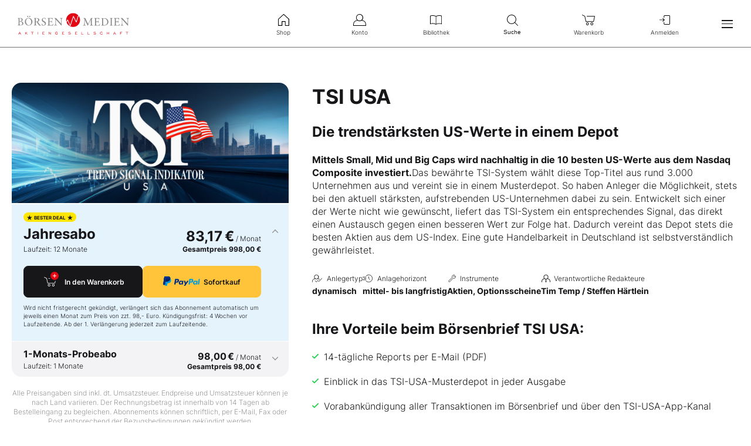

--- FILE ---
content_type: text/html; charset=utf-8
request_url: https://www.boersenmedien.de/boersenbrief/tsiusa
body_size: 8011
content:
<!DOCTYPE html>
<html lang="de">
<head>
    <link rel="dns-prefetch" href="//cdn.boersenmedien.com">
    <link rel="dns-prefetch" href="//images.boersenmedien.com">
    <link rel="preconnect" href="//cdn.boersenmedien.com">
    <link rel="preconnect" href="//images.boersenmedien.com">

    <meta charset="utf-8">
    <meta name="viewport" content="width=device-width, initial-scale=1.0, maximum-scale=1">
        <title>
            TSI USA - Börsenmedien AG
        </title>
    <meta name="robots" content="index, follow, noodp">
    
    
    <link rel="apple-touch-icon" sizes="180x180" href="/apple-touch-icon.png">
    <link rel="icon" type="image/png" sizes="32x32" href="/favicon-32x32.png">
    <link rel="icon" type="image/png" sizes="16x16" href="/favicon-16x16.png">
    <link rel="manifest" href="/site.webmanifest">
    <link rel="mask-icon" href="/safari-pinned-tab.svg" color="#5bbad5">
    <meta name="msapplication-TileColor" content="#ffffff">
    <meta name="theme-color" content="#ffffff">
    
    
        <link rel="stylesheet" href="/css/site.min.css?v=l5xsinMaZOCVTvELDQU9KSkXJ_orNNZp7qovlhbJMxs">
    
</head>
<body>
    <header id="page-header">
        <div id="header-brand">
            <div class="navbar-brand">
                <div class="navbar-item">
                        <a href="/">
                            <img src="https://images.boersenmedien.com/images/c5d7372a-c271-40bd-aec3-d623f92fea4d.svg" alt="Börsenmedien AG">
                        </a>
                </div>
            </div>
                <a class="menu-item" role="menuitem" href="/Account/Login"><i class="icon icon-signin" aria-hidden="true"></i>Anmelden</a>
            <button class="hamburger" aria-haspopup="true" aria-expanded="false" aria-controls="header-main-nav" aria-label="Hauptmenü öffnen/schließen" type="button"><span></span><span></span><span></span></button>
        </div>   
        <nav role="menu" id="header-quick-nav" aria-label="Schnellnavigation">
            <ul>
                <li role="none">
                    <a role="menuitem" href="/"><i class="icon icon-shop" aria-hidden="true"></i>Shop</a>
                </li>
                <li role="none">
                    <a role="menuitem" href="https://konto.boersenmedien.com/" rel="noopener"><i class="icon icon-account" aria-hidden="true"></i>Konto</a>
                </li>
                <li role="none">
                    <a role="menuitem" href="https://konto.boersenmedien.com//produkte/bibliothek" rel="noopener"><i class="icon icon-library" aria-hidden="true"></i>Bibliothek</a>
                </li>
                <li role="none">
                    <button class="open-search" role="menuitem" aria-expanded="false" aria-controls="header-search" aria-label="Suche öffnen/schließen"><i class="icon icon-search" aria-hidden="true"></i>Suche</button>
                </li>
                <li role="none">
                        <a role="menuitem" href="/warenkorb"><i class="icon icon-cart-empty" aria-hidden="true"></i>
                            Warenkorb</a>
                </li>
                <li role="none" class="quick-nav-login">
                        <a class="menu-item" role="menuitem" href="/Account/Login"><i class="icon icon-signin" aria-hidden="true"></i>Anmelden</a>
                </li>
            </ul>
        </nav>
        <nav id="header-main-nav" class="navbar-menu" aria-label="Seitennavigation">
            <ul role="menu">
                <li role="none">
                    <div class="h-big"><a role="menuitem" href="/">Shop</a></div>
                </li>
                <li role="none">
                    <a class="menu-item" role="menuitem" href="/magazine"><i class="icon icon-magazine icon-grey" aria-hidden="true"></i>Magazine</a>
                </li>
                <li role="none">
                    <a class="menu-item" role="menuitem" href="/boersenbriefe"><i class="icon icon-newsletterservice icon-grey" aria-hidden="true"></i>Börsenbriefe</a>
                </li>
                <li role="none">
                    <a class="menu-item" role="menuitem" href="/aktienreports"><i class="icon icon-stockreport icon-grey" aria-hidden="true"></i>Aktien-Reports</a>
                </li>
                <li role="none">
                    <a class="menu-item" role="menuitem" href="/buecher"><i class="icon icon-book icon-grey" aria-hidden="true"></i>Bücher</a>
                </li>
                <li role="none">
                    <a class="menu-item" role="menuitem" href="/hebeltrader"><i class="icon icon-omega icon-grey" aria-hidden="true"></i>HEBELTRADER</a>
                </li>
                <li role="none">
                    <a class="menu-item" role="menuitem" href="/merchandise"><i class="icon icon-merchandise icon-grey" aria-hidden="true"></i>Merchandise</a>
                </li>
                <li role="none">
                    <a class="menu-item" role="menuitem" href="/gutscheine"><i class="icon icon-voucher icon-grey" aria-hidden="true"></i>Gutscheine</a>
                </li>
                <li role="none">
                    <hr>
                </li>
                <li role="none">
                    <div class="h-big"><a role="menuitem" href="https://konto.boersenmedien.com/">Konto</a></div>
                </li>
                <li role="none">
                    <a class="menu-item" role="menuitem" href="https://konto.boersenmedien.com//produkte/abonnements"><i class="icon icon-subscription icon-grey" aria-hidden="true"></i>Abonnements</a>
                </li>
                <li role="none">
                    <a class="menu-item" role="menuitem" href="https://konto.boersenmedien.com//produkte/bibliothek"><i class="icon icon-singlepurchase icon-grey" aria-hidden="true"></i>Einzelkäufe</a>
                </li>
                <li role="none">
                    <a class="menu-item" role="menuitem" href="https://konto.boersenmedien.com//produkte/benachrichtigungen"><i class="icon icon-notification icon-grey" aria-hidden="true"></i>Benachrichtigungen</a>
                </li>
                <li role="none">
                    <a class="menu-item" role="menuitem" href="https://konto.boersenmedien.com//konto"><i class="icon icon-accountinformation icon-grey" aria-hidden="true"></i>Kontoinformationen</a>
                </li>
                <li role="none">
                    <a class="menu-item" role="menuitem" href="https://konto.boersenmedien.com//konto/rechnungen"><i class="icon icon-invoice icon-grey" aria-hidden="true"></i>Rechnungen</a>
                </li>
                <li role="none">
                    <a class="menu-item" role="menuitem" href="https://konto.boersenmedien.com//konto/passwort"><i class="icon icon-password icon-grey" aria-hidden="true"></i>Passwort ändern</a>
                </li>
                <li role="none">
                    <hr>
                </li>
                    <li role="none">
                        <a class="menu-item" role="menuitem" href="/Account/Login"><i class="icon icon-signin icon-grey" aria-hidden="true"></i>Anmelden</a>
                    </li>
                <li role="none">
                    <hr>
                </li>
                <li role="none">
                    <div class="h-small">Kundenservice</div>
                </li>
                <li role="none">
                    <a class="menu-item" role="menuitem" href="/faq.html"><i class="icon icon-comment icon-grey" aria-hidden="true"></i>FAQ</a>
                </li>
                <li role="none">
                    <a class="menu-item" role="menuitem" href="/Support/kontakt"><i class="icon icon-contact icon-grey" aria-hidden="true"></i>Kontakt</a>
                </li>
                <li role="none">
                    <a class="menu-item" role="menuitem" href="tel:+4992219051110"><i class="icon icon-phone icon-grey" aria-hidden="true"></i>+49 9221 9051 - 110</a>
                </li>
                <li role="none">
                    <hr>
                </li>
                <li role="none">
                    <div class="h-small">Folgen Sie uns</div>
                </li>
                <li class="social-media" role="none">
                    <a role="menuitem" href="https://www.facebook.com/aktionaer" rel="noopener" target="_blank" title="Facebook"><i class="icon icon-facebook icon-grey" aria-hidden="true"></i></a>
                    <a role="menuitem" href="https://twitter.com/aktionaer" rel="noopener" target="_blank" title="Twitter"><i class="icon icon-twitter icon-grey" aria-hidden="true"></i></a>
                    <a role="menuitem" href="https://www.instagram.com/deraktionaer/" rel="noopener" target="_blank" title="Instagram"><i class="icon icon-instagram icon-grey" aria-hidden="true"></i></a>
                    <a role="menuitem" href="https://www.youtube.com/c/DERAKTION%C3%84RTV1/videos" rel="noopener" target="_blank" title="YouTube"><i class="icon icon-youtube icon-grey" aria-hidden="true"></i></a>
                    <a role="menuitem" href="https://www.tiktok.com/@deraktionaer" rel="noopener" target="_blank" title="TikTok"><i class="icon icon-tiktok icon-grey" aria-hidden="true"></i></a>
                    <a role="menuitem" href="https://www.linkedin.com/showcase/der_aktion%C3%A4r/" rel="noopener" target="_blank" title="LinkedIn"><i class="icon icon-linkedin icon-grey" aria-hidden="true"></i></a>
                </li>
            </ul>
        </nav>
        <div id="header-search">
            <form method="get" class="plain" role="search" action="/suchen/entdecken">
                <input type="search" name="q" required maxlength="120">
                <button type="submit"><i class="icon icon-search icon-grey" aria-hidden="true"></i>Suchen</button>
            </form>
            <button class="close-search" aria-label="Suche öffnen/schließen"><i class="icon icon-close icon-grey" aria-hidden="true"></i>Schnellnavigation</button>
        </div>
    </header>
        <div id="header-banner-container"></div>
    <main>
    
<section class="container subscription-purchase">
    <div class="grid-container grid-md-2 grid-lg-5 grid-lg-5-2-3 row-gap-zero row-gap-md-zero row-gap-lg-zero">
        <header>
            <h1 class="h-big h-big-detail">TSI USA</h1>
        </header>
        <div id="subscription-select" class="subscription-purchase-overview">
            <div class="subscription-select-header">
                <img alt="TSI USA" src="https://images.boersenmedien.com/images/a6f9defb-b005-459e-93e6-bd9a52e1fc8d.jpg">
                <h2>Abo-Optionen</h2>
            </div>

            
<div class="subscription-select-box">
        <article class="subscription-select-box-item topseller">
            <header class="subscription-select-item-overview">
                <div class="subscription-select-item-overview-head">
                        <div class="badge topseller"><span>★</span> BESTER DEAL <span>★</span></div>
                    <h3>Jahresabo</h3>
                        <small>Laufzeit: 12 Monate</small>

                </div>
                <div class="subscription-select-item-pricing grid-container">
                    <small>Gesamtpreis 998,00 &euro;</small>
                        <span class="text-right">
                            <strong>83,17&thinsp;&euro;</strong> / Monat
                        </span>

                </div>
                <button id="accordion-button-2018" class="accordion-button" aria-expanded="true" aria-controls="accordion-panel-2018" aria-label="Zu Kauf und Kündigungsbedingungen">
                    <i class="icon icon-arrow icon-grey"></i>
                </button>
            </header>
            <div id="accordion-panel-2018" aria-labelledby="accordion-header-2018" class="subscription-select-item-detail accordion-panel active">                
                <footer>
                    

<form method="post" action="/Checkout/toCart">
    <input type="hidden" data-val="true" data-val-required="The Id field is required." id="Id" name="Id" value="2018">
    <input type="hidden" data-val="true" data-val-required="The Quantity field is required." id="Quantity" name="Quantity" value="1">
    <input type="hidden" data-val="true" data-val-required="The WithText field is required." id="WithText" name="WithText" value="True">

    <button type="submit" class="button button-primary button-cart">
        <i class="icon icon-white icon-cart-full" aria-hidden="true"></i>
            <span>
                In den Warenkorb
            </span>
    </button>
<input name="__RequestVerificationToken" type="hidden" value="CfDJ8Dh85UkXXe5BiW3TY5ef3aZCdzPc7tFlsqz6OxRDww7Qg0xLAIxr1UvkAzD5y389SrLvX_r6MO5H0UGJNOPS1IkImgDLzE0tt8-kKRc--a9hoqWJjCTZ02e47Inq4OKgERZ27pgfsnQMpMGIjJPfNiU" /></form>


                    
<a class="button button-paypal" href="/zahlungsmethode/paypal/express/2018">
    <img src="https://images.boersenmedien.com/images/74d4a911-0acd-4505-abbe-7e50458f125b.svg" alt="Paypal" title="Paypal" /> Sofortkauf
</a>
                </footer>
                <p>
                    <small>Wird nicht fristgerecht gekündigt, verlängert sich das Abonnement automatisch um jeweils einen Monat zum Preis von zzt. 98,- Euro. Kündigungsfrist: 4 Wochen vor Laufzeitende. Ab der 1. Verlängerung jederzeit zum Laufzeitende. </small>
                </p>
            </div>
        </article>
        <article class="subscription-select-box-item ">
            <header class="subscription-select-item-overview">
                <div class="subscription-select-item-overview-head">
                    <h3>1-Monats-Probeabo</h3>
                        <small>Laufzeit: 1 Monate</small>

                </div>
                <div class="subscription-select-item-pricing grid-container">
                    <small>Gesamtpreis 98,00 &euro;</small>
                        <span class="text-right">
                            <strong>98,00&thinsp;&euro;</strong> / Monat
                        </span>

                </div>
                <button id="accordion-button-4257" class="accordion-button" aria-expanded="false" aria-controls="accordion-panel-4257" aria-label="Zu Kauf und Kündigungsbedingungen">
                    <i class="icon icon-arrow icon-grey"></i>
                </button>
            </header>
            <div id="accordion-panel-4257" aria-labelledby="accordion-header-4257" class="subscription-select-item-detail accordion-panel ">                
                <footer>
                    

<form method="post" action="/Checkout/toCart">
    <input type="hidden" data-val="true" data-val-required="The Id field is required." id="Id" name="Id" value="4257">
    <input type="hidden" data-val="true" data-val-required="The Quantity field is required." id="Quantity" name="Quantity" value="1">
    <input type="hidden" data-val="true" data-val-required="The WithText field is required." id="WithText" name="WithText" value="True">

    <button type="submit" class="button button-primary button-cart">
        <i class="icon icon-white icon-cart-full" aria-hidden="true"></i>
            <span>
                In den Warenkorb
            </span>
    </button>
<input name="__RequestVerificationToken" type="hidden" value="CfDJ8Dh85UkXXe5BiW3TY5ef3aZCdzPc7tFlsqz6OxRDww7Qg0xLAIxr1UvkAzD5y389SrLvX_r6MO5H0UGJNOPS1IkImgDLzE0tt8-kKRc--a9hoqWJjCTZ02e47Inq4OKgERZ27pgfsnQMpMGIjJPfNiU" /></form>


                    
<a class="button button-paypal" href="/zahlungsmethode/paypal/express/4257">
    <img src="https://images.boersenmedien.com/images/74d4a911-0acd-4505-abbe-7e50458f125b.svg" alt="Paypal" title="Paypal" /> Sofortkauf
</a>
                </footer>
                <p>
                    <small>Wird nicht fristgerecht gekündigt, verlängert sich das Abonnement automatisch um jeweils einen Monat zum Preis von zzt. 98,- Euro. Kündigungsfrist: 1 Woche vor Laufzeitende. Ab der 1. Verlängerung jederzeit zum Laufzeitende. </small>
                </p>
            </div>
        </article>
</div>
            <br/>
            <p class="small-paragraph text-center">
                <small>Alle Preisangaben sind inkl. dt. Umsatzsteuer. Endpreise und Umsatzsteuer können je nach Land variieren. Der Rechnungsbetrag ist innerhalb von 14 Tagen ab Bestelleingang zu begleichen. Abonnements können schriftlich, per E-Mail, Fax oder Post entsprechend der Bezugsbedingungen gekündigt werden.</small>
            </p>
        </div>

        <div class="subscription-purchase-detail">
            <div>
                <h2>Die trendstärksten US-Werte in einem Depot</h2>
<p><b><strong>Mittels Small, Mid und Big Caps wird nachhaltig in die 10 besten US-Werte aus dem Nasdaq Composite investiert.</strong></b>Das bewährte TSI-System wählt diese Top-Titel aus rund 3.000 Unternehmen aus und vereint sie in einem Musterdepot. So haben Anleger die Möglichkeit, stets bei den aktuell stärksten, aufstrebenden US-Unternehmen dabei zu sein. Entwickelt sich einer der Werte nicht wie gewünscht, liefert das TSI-System ein entsprechendes Signal, das direkt einen Austausch gegen einen besseren Wert zur Folge hat. Dadurch vereint das Depot stets die besten Aktien aus dem US-Index. Eine gute Handelbarkeit in Deutschland ist selbstverständlich gewährleistet. </br></p>
<dl class="extended-attribute-list">
<div>
<dt><i class="icon icon-investor" aria-hidden="true"></i> Anlegertyp</dt>
<dd>
dynamisch
</dd>
</div>
<div>
<dt><i class="icon icon-period" aria-hidden="true"></i> Anlagehorizont</dt>
<dd>
 mittel- bis langfristig
</dd>
</div>
<div>
<dt><i class="icon icon-wrench" aria-hidden="true"></i>Instrumente</dt>
<dd>
Aktien, Optionsscheine
</dd>
</div>
<div>
<dt><i class="icon icon-author" aria-hidden="true"></i>Verantwortliche Redakteure</dt> 
<dd>
Tim Temp / Steffen Härtlein
</dd>
</div>
</dl><br><br>
<h2>Ihre Vorteile beim Börsenbrief TSI USA:</h2>
<ul class="check-list">
<li>14-tägliche Reports per E-Mail (PDF) </li>
<li>Einblick in das TSI-USA-Musterdepot in jeder Ausgabe</li>
<li>Vorabankündigung aller Transaktionen im Börsenbrief und über den TSI-USA-App-Kanal </li><li>Eine Optionsscheinempfehlung in jeder Ausgabe</li>
<li>Updates und Transaktionsinformationen zum Musterdepot per E-Mail und über den TSI-USA-Kanal in der DER AKTIONÄR oder BÖRSE ONLINE App</li>
<li>Zugang zu den trendstärksten Aktien aus dem Nasdaq Composite<li>
<li>Exklusive TSI-Empfehlungsliste</li>
<li>Online-Zugang zu Ihren Ausgaben</li>
</ul><br>
<p>Weitere Informationen unter <a target="_blank" rel="noopener" 
href="https://www.tsi-usa.de/">www.tsi-usa.de</a></p>
            </div>
            <footer>
                <a class="button button-primary" href="#subscription-select">Abonnement wählen</a>
            </footer>
        </div>
    </div>
</section>



    </main>

    <footer id="page-footer">
        <div class="container">
            <div id="footer-service">
                <a id="footer-logo" href="/">
                    <img src="https://images.boersenmedien.com/images/7a4ecc91-2c70-49ee-9efd-3d6ba347aa70.svg" alt="Börsenmedien AG">
                </a>
                <div>
                    Bei Fragen nutzen Sie bitte unsere FAQ oder wenden Sie sich an unser Team vom Kundenservice:
                    <ul>
                        <li><i class="icon icon-red icon-question" aria-hidden="true"></i> <a class="underlined" href="/faq.html">FAQ</a></li>
                        <li><i class="icon icon-red icon-contact" aria-hidden="true"></i> <a class="underlined" href="/Support/kontakt"> Kontaktformular</a></li>
                        <li><i class="icon icon-red icon-phone" aria-hidden="true"></i> <a class="underlined" href="tel:+4992219051110">+49 9221 9051 - 110</a></li>
                    </ul>
                </div>
            </div>
            <div id="footer-socialmedia">
                <div class="hide-mobile show-desktop">      
                    <span>Folgen Sie uns auf Social Media:</span>
                    <a class="socialmedia-link" href="https://www.facebook.com/aktionaer" rel="noopener" target="_blank" title="Facebook"><i class="icon icon-white icon-facebook" aria-hidden="true"></i></a>
                    <a class="socialmedia-link" href="https://twitter.com/aktionaer" rel="noopener" target="_blank" title="Twitter"><i class="icon icon-white icon-twitter" aria-hidden="true"></i></a>
                    <a class="socialmedia-link" href="https://www.instagram.com/deraktionaer/" rel="noopener" target="_blank" title="Instagram"><i class="icon icon-white icon-instagram" aria-hidden="true"></i></a>
                    <a class="socialmedia-link" href="https://www.youtube.com/c/DERAKTION%C3%84RTV1/videos" rel="noopener" target="_blank" title="YouTube"><i class="icon icon-white icon-youtube" aria-hidden="true"></i></a>
                    <a class="socialmedia-link" href="https://www.tiktok.com/@deraktionaer" rel="noopener" target="_blank" title="TikTok"><i class="icon icon-white icon-tiktok" aria-hidden="true"></i></a>
                    <a class="socialmedia-link" href="https://www.linkedin.com/showcase/der_aktion%C3%A4r/" rel="noopener" target="_blank" title="LinkedIn"><i class="icon icon-white icon-linkedin" aria-hidden="true"></i></a>
                </div>
                <div>Erfahren Sie mehr über unser Unternehmen: <a class="corporate-link attention" href="https://www.boersenmedien.com" target="_blank" rel="noopener nofollow"><strong>www.boersenmedien.com</strong></a></div>
            </div>
            <div id="footer-nav" class="hide-mobile show-desktop">
                <div class="row grid-container">
                    <div class="text-right"><strong class="subhead">Shop</strong></div>
                    <div>
                        <ul class="grid-container grid-lg-vertical-4">
                            <li><a href="/magazine">Magazine</a></li>
                            <li><a href="/boersenbriefe">Börsenbriefe</a></li>
                            <li><a href="/aktienreports">Aktien-Reports</a></li>
                            <li><a href="/buecher">Bücher</a></li>
                            <li><a href="/hebeltrader">HEBELTRADER</a></li>
                            <li><a href="/merchandise">Merchandise</a></li>
                            <li><a href="/gutscheine">Gutscheine</a></li>
                        </ul>
                    </div>
                    <div class="text-right"><strong class="subhead">Konto</strong></div>
                    <div>
                        <ul class="grid-container grid-lg-vertical-3">
                            <li><a href="https://konto.boersenmedien.com//produkte/abonnements">Abonnements</a></li>
                            <li><a href="https://konto.boersenmedien.com//produkte/bibliothek?page=1">Einzelkäufe</a></li>
                            <li><a href="https://konto.boersenmedien.com//produkte/benachrichtigungen">Benachrichtigungen</a></li>
                            <li><a href="https://konto.boersenmedien.com//konto">Kontoinformationen</a></li>
                            <li><a href="https://konto.boersenmedien.com//konto/rechnungen">Rechnungen</a></li>
                            <li><a href="https://konto.boersenmedien.com//konto/passwort">Passwort ändern</a></li>
                        </ul>
                    </div>
                </div>
            </div>
            <div id="footer-brands" class="hide-mobile show-desktop">
                <ul class="logo-list">
                    <li><a href="https://www.deraktionaer.de" target="_blank" rel="noopener" class="logo logo-white logo-deraktionaer" title="DER AKTIONÄR"></a></li>
                    <li><a href="https://www.boerse-online.de" target="_blank" rel="noopener" class="logo logo-white logo-boerseonline" title="Börse Online"></a></li>
                    <li><a href="https://www.eurams.de" target="_blank" rel="noopener" class="logo logo-white logo-euroamsonntag" title="€uro am Sonntag"></a></li>
                    <li><a href="https://www.boersenmedien.de/magazine/euro/einzelausgaben" rel="noopener" class="logo logo-white logo-euro" title="€uro"></a></li>
                    <li><a href="https://www.finanztreff.de" target="_blank" rel="noopener" class="logo logo-white logo-finanztreff" title="finanztreff.de"></a></li>
                    <li><a href="https://www.boersenmedien.de/buecher" class="logo logo-white logo-plassenbuchverlage" title="Plassen Buchverlage"></a></li>
                </ul>
            </div>
            <div id="footer-copy">
                <div>
                    &copy; Copyright &middot; Börsenmedien AG &middot; Kulmbach &middot; Alle Rechte vorbehalten.
                </div>
                <div>
                    <ul>
                        <li><a href="/impressum.html">Impressum</a></li>
                        <li><a href="/datenschutz.html">Datenschutz</a></li>
                        <li><a href="/agb.html">AGB</a></li>
                        <li><a href="/barrierefreiheitserklaerung.html">Barrierefreiheit</a></li>
                            <li><a href="#" onclick="window._sp_.gdpr.loadPrivacyManagerModal(819813, 'vendors');">Datenschutzeinstellungen</a></li>    
                    </ul>
                </div>
            </div>
        </div>
    </footer>

    <div class="hidden user-cart" data-cart="W10="></div>
    <div class="loading-container">
    <div class="loading-info">
        <span></span>
        <span></span>
        <span></span>
    </div>
</div>
        <script>function _typeof(t){return(_typeof="function"==typeof Symbol&&"symbol"==typeof Symbol.iterator?function(t){return typeof t}:function(t){return t&&"function"==typeof Symbol&&t.constructor===Symbol&&t!==Symbol.prototype?"symbol":typeof t})(t)}!function(){for(var t,e,o=[],n=window,r=n;r;){try{if(r.frames.__tcfapiLocator){t=r;break}}catch(t){}if(r===n.top)break;r=n.parent}t||(function t(){var e=n.document,o=!!n.frames.__tcfapiLocator;if(!o)if(e.body){var r=e.createElement("iframe");r.style.cssText="display:none",r.name="__tcfapiLocator",e.body.appendChild(r)}else setTimeout(t,5);return!o}(),n.__tcfapi=function(){for(var t=arguments.length,n=new Array(t),r=0;r<t;r++)n[r]=arguments[r];if(!n.length)return o;"setGdprApplies"===n[0]?n.length>3&&2===parseInt(n[1],10)&&"boolean"==typeof n[3]&&(e=n[3],"function"==typeof n[2]&&n[2]("set",!0)):"ping"===n[0]?"function"==typeof n[2]&&n[2]({gdprApplies:e,cmpLoaded:!1,cmpStatus:"stub"}):o.push(n)},n.addEventListener("message",(function(t){var e="string"==typeof t.data,o={};if(e)try{o=JSON.parse(t.data)}catch(t){}else o=t.data;var n="object"===_typeof(o)?o.__tcfapiCall:null;n&&window.__tcfapi(n.command,n.version,(function(o,r){var a={__tcfapiReturn:{returnValue:o,success:r,callId:n.callId}};t&&t.source&&t.source.postMessage&&t.source.postMessage(e?JSON.stringify(a):a,"*")}),n.parameter)}),!1))}();</script>
        <script>
        window._sp_queue = [];
        window._sp_ = {
            config: {
                accountId: 1899,
                baseEndpoint: 'https://cdn.privacy-mgmt.com',
                propertyHref: 'https://www.boersenmedien.de',
                campaignEnv: 'prod',
                gdpr: { },
                targetingParams: {
                    member: 'false'
                }
            }
        }
        </script>
    
    
        <script src="/js/site.min.js?v=uFxPbzzVPSdE_bY-L6bXNR8mKljP8xm8hxGVweY-viI"></script>
    
        <script src='https://cdn.privacy-mgmt.com/unified/wrapperMessagingWithoutDetection.js' async></script>        
    
    <script>
        accordion.init();
        sendGtmData({"event":"view_item","ecommerce":{"currency":"EUR","value":1096.00,"items":[{"item_id":"729","item_name":"TSI USA","price":998.00,"quantity":1,"item_variant":""},{"item_id":"2269","item_name":"TSI USA","price":98.00,"quantity":1,"item_variant":""}]}});
    </script>


        <script async src="https://securepubads.g.doubleclick.net/tag/js/gpt.js" crossorigin="anonymous"></script>
        <script>
            window.googletag = window.googletag || {cmd: []};
            googletag.cmd.push(function() {
              const slot = googletag.defineSlot('/17735348/boersenmedien_shop_headerbanner', ['fluid'], 'header-banner-container').addService(googletag.pubads());
              googletag.pubads().enableSingleRequest();
              googletag.pubads().collapseEmptyDivs();
              googletag.enableServices();
              slot.setTargeting("Shop-Category",["shop"])              
            });
            googletag.cmd.push(function() {googletag.display('header-banner-container')});
        </script>

        <script type="text/javascript">
            site.loginUrl = 'aHR0cHM6Ly9sb2dpbi5ib2Vyc2VubWVkaWVuLmRlLw==';
            site.apiKey = 'ZDk0MDY2ZTgtMTYyMS00ZDA2LThiM2ItMjZlODdhMTU4NGUy';
            site.checkSignInStatus = true;
        </script>
</body>
</html>


--- FILE ---
content_type: text/css
request_url: https://www.boersenmedien.de/css/site.min.css?v=l5xsinMaZOCVTvELDQU9KSkXJ_orNNZp7qovlhbJMxs
body_size: 25825
content:
@charset "UTF-8";@keyframes splide-loading{0%{transform:rotate(0)}to{transform:rotate(1turn)}}.splide__track--draggable{-webkit-touch-callout:none;-webkit-user-select:none;-ms-user-select:none;user-select:none}.splide__track--fade>.splide__list>.splide__slide{margin:0!important;opacity:0;z-index:0}.splide__track--fade>.splide__list>.splide__slide.is-active{opacity:1;z-index:1}.splide--rtl{direction:rtl}.splide__track--ttb>.splide__list{display:block}.splide__container{box-sizing:border-box;position:relative}.splide__list{backface-visibility:hidden;display:-ms-flexbox;display:flex;height:100%;margin:0!important;padding:0!important}.splide.is-initialized:not(.is-active) .splide__list{display:block}.splide__pagination{-ms-flex-align:center;align-items:center;display:-ms-flexbox;display:flex;-ms-flex-wrap:wrap;flex-wrap:wrap;-ms-flex-pack:center;justify-content:center;margin:0;pointer-events:none}.splide__pagination li{display:inline-block;line-height:1;list-style-type:none;margin:0;pointer-events:auto}.splide:not(.is-overflow) .splide__pagination{display:none}.splide__progress__bar{width:0}.splide{position:relative;visibility:hidden}.splide.is-initialized,.splide.is-rendered{visibility:visible}.splide__slide{backface-visibility:hidden;box-sizing:border-box;-ms-flex-negative:0;flex-shrink:0;list-style-type:none!important;margin:0;position:relative}.splide__slide img{vertical-align:bottom}.splide__spinner{animation:splide-loading 1s linear infinite;border:2px solid #999;border-left-color:transparent;border-radius:50%;bottom:0;contain:strict;display:inline-block;height:20px;left:0;margin:auto;position:absolute;right:0;top:0;width:20px}.splide__sr{clip:rect(0 0 0 0);border:0;height:1px;margin:-1px;overflow:hidden;padding:0;position:absolute;width:1px}.splide__toggle.is-active .splide__toggle__play,.splide__toggle__pause{display:none}.splide__toggle.is-active .splide__toggle__pause{display:inline}.splide__track{overflow:hidden;position:relative;z-index:0}@font-face{font-family:Inter;font-style:normal;font-weight:100 900;font-display:swap;src:url(https://cdn.boersenmedien.com/static/inter/v13/UcC73FwrK3iLTeHuS_fvQtMwCp50KnMa25L7SUc.woff2) format("woff2");unicode-range:U+0100-02AF,U+0304,U+0308,U+0329,U+1E00-1E9F,U+1EF2-1EFF,U+2020,U+20A0-20AB,U+20AD-20C0,U+2113,U+2C60-2C7F,U+A720-A7FF}@font-face{font-family:Inter;font-style:normal;font-weight:100 900;font-display:swap;src:url(https://cdn.boersenmedien.com/static/inter/v13/UcC73FwrK3iLTeHuS_fvQtMwCp50KnMa1ZL7.woff2) format("woff2");unicode-range:U+0000-00FF,U+0131,U+0152-0153,U+02BB-02BC,U+02C6,U+02DA,U+02DC,U+0304,U+0308,U+0329,U+2000-206F,U+2074,U+20AC,U+2122,U+2191,U+2193,U+2212,U+2215,U+FEFF,U+FFFD}.grid-container{display:grid;gap:40px 20px}.grid-container .text-field{margin-bottom:-10px}.grid-container.row-gap-zero{row-gap:0}.grid-gap-small{gap:10px}.row-gap-zero{row-gap:0}.grid-2{grid-template-columns:repeat(2,1fr)}.grid-3{grid-template-columns:repeat(3,1fr)}.grid-190-auto{grid-template-columns:minmax(auto,190px) auto}.grid-intro-2-col{grid-column:1/span 2}.grid-rtl{direction:rtl}.grid-rtl *{direction:ltr}.grid-full-row{grid-column:1/-1}.grid-full-row .pagination{margin-top:0}.grid-order-1{order:1}.grid-order-2{order:2}.grid-order-3{order:3}@media screen and (min-width:548px){.grid-sm-2{grid-template-columns:repeat(2,1fr)}.grid-sm-3{grid-template-columns:repeat(3,1fr)}.grid-sm-intro-3-col{grid-column:1/span 3}}@media screen and (min-width:768px){.grid-container .row-gap-md-zero{row-gap:0}.grid-md-2{grid-template-columns:repeat(2,1fr)}.grid-md-3{grid-template-columns:repeat(3,1fr)}.grid-md-1-2{grid-template-columns:1fr 2fr}.grid-md-3-2{grid-template-columns:3fr 2fr}.grid-md-4{grid-template-columns:repeat(4,1fr)}.grid-md-intro-2-col{grid-column:1/span 2}.grid-md-rtl{direction:rtl}.grid-md-rtl>*{direction:ltr}.grid-md-row-1{grid-row:1}.grid-md-order-1{order:1}.grid-md-order-2{order:2}.grid-md-order-3{order:3}}@media screen and (min-width:1024px){.grid-container{gap:60px 40px}.grid-container.grid-gap-small{gap:10px}.grid-container.row-gap-lg-zero{gap:0 40px}.grid-container.row-gap-lg-big{gap:100px 40px}.grid-lg-full-row{grid-column:1/-1}.grid-lg-1-2{grid-template-columns:1fr 2fr}.grid-lg-2{grid-template-columns:repeat(2,1fr)}.grid-lg-3{grid-template-columns:repeat(3,1fr)}.grid-lg-1-3{grid-template-columns:1fr 3fr}.grid-lg-2-3{grid-template-columns:2fr 3fr}.grid-lg-3-2{grid-template-columns:3fr 2fr}.grid-lg-5{grid-template-columns:repeat(5,1fr)}.grid-lg-5.grid-xl-5-2-3>div:first-child{grid-column-start:1;grid-column-end:3}.grid-lg-5.grid-xl-5-2-3>div:last-child{grid-column-start:3;grid-column-end:6}.grid-lg-6{grid-template-columns:repeat(6,1fr)}.grid-lg-row-span-3{grid-row:span 3}.grid-lg-row-span-2-col-2{grid-row:1/span 2;grid-column:2}.grid-lg-vertical-4{grid-template-rows:repeat(4,auto);grid-auto-flow:column}.grid-lg-vertical-3{grid-template-rows:repeat(3,auto);grid-auto-flow:column}}@media screen and (min-width:1280px){.grid-xl-2{grid-template-columns:1fr 1fr}.grid-xl-3{grid-template-columns:repeat(3,1fr)}.grid-xl-4{grid-template-columns:repeat(4,1fr)}.grid-xl-5{grid-template-columns:repeat(5,1fr)}.grid-xl-5.grid-xl-5-2-3>div:first-child{grid-column-start:1;grid-column-end:3}.grid-xl-5.grid-xl-5-2-3>div:last-child{grid-column-start:3;grid-column-end:6}.grid-xl-6{grid-template-columns:repeat(6,1fr)}.grid-xl-8{grid-template-columns:repeat(8,1fr)}.grid-xl-intro-3-col{grid-column:1/span 3}.grid-xl-intro-2-col{grid-column:1/span 2}.grid-xl-col-span-2{grid-column:span 2}}@media screen and (min-width:1480px){.grid-xxl-8{grid-template-columns:repeat(8,1fr)}}.icon{display:inline-block;background-repeat:no-repeat;background-position:center;width:32px;height:32px}.icon-red{filter:invert(11%) sepia(70%) saturate(6929%) hue-rotate(358deg) brightness(93%) contrast(114%)}.icon-white{filter:invert(99%) sepia(98%) saturate(596%) hue-rotate(242deg) brightness(121%) contrast(98%)}.icon-grey{filter:invert(65%) sepia(5%) saturate(123%) hue-rotate(202deg) brightness(91%) contrast(93%)}.icon-green{filter:invert(60%) sepia(100%) saturate(348%) hue-rotate(82deg) brightness(91%) contrast(94%)}.icon-blue{filter:invert(33%) sepia(94%) saturate(1221%) hue-rotate(179deg) brightness(102%) contrast(103%)}.icon-text-primary{filter:invert(7%) sepia(1%) saturate(6774%) hue-rotate(201deg) brightness(97%) contrast(94%)}.icon-account{background-image:url("https://images.boersenmedien.com/images/5bf64504-1c39-4881-aa00-c3f9576f1d2a.svg")}.icon-account-new{background-image:url("https://images.boersenmedien.com/images/00004059-c7c0-4dbb-8bbb-c37b65134120.svg")}.icon-accountinformation{background-image:url("https://images.boersenmedien.com/images/0559d160-02cd-4579-9afb-e3d5d1840a46.svg")}.icon-address-new{background-image:url("https://images.boersenmedien.com/images/f46ba252-6fee-4136-92ee-8715ba3a1968.svg")}.icon-arrow{background-image:url("https://images.boersenmedien.com/images/f9697ca7-3a41-4e6b-b498-fad01a6a9639.svg")}.icon-check{background-image:url("https://images.boersenmedien.com/images/3efceddb-8122-4d0d-a5ca-96a657b1bd93.svg")}.icon-check-invert{background-image:url("https://images.boersenmedien.com/images/6e3bc84d-1c2c-4424-98c6-f24d82aaf0a6.svg")}.icon-check-thumb{background-image:url("https://images.boersenmedien.com/images/6840d885-d708-4f23-ab5b-2b93f5bdc4d1.svg")}.icon-check-thumb-index{background-image:url("https://images.boersenmedien.com/images/a86285e4-6add-42c0-bdc9-b0ba94550ce6.svg")}.icon-add{background-image:url("https://images.boersenmedien.com/images/97cca67a-5dc8-49b2-ba2a-56501461c03f.svg")}.icon-book{background-image:url("https://images.boersenmedien.com/images/e0ce41be-6bc0-4ecc-9d2e-7ab405680931.svg")}.icon-books-economy{background-image:url("https://images.boersenmedien.com/images/186d9bf3-0ec4-4517-8091-943c0ab1b59f.svg")}.icon-books-finance{background-image:url("https://images.boersenmedien.com/images/14a7af68-6a14-4df7-a5da-c7d97a7785ac.svg")}.icon-books-fitness{background-image:url("https://images.boersenmedien.com/images/3f96440a-3a73-4b40-b5a6-4ccd6f742414.svg")}.icon-books-food{background-image:url("https://images.boersenmedien.com/images/df5abf61-fe16-484f-b7e1-d7bd2271a335.svg")}.icon-books-guidebooks{background-image:url("https://images.boersenmedien.com/images/aa00dafb-6d26-45cd-bcdc-cc4c2c8ffb4b.svg")}.icon-books-society{background-image:url("https://images.boersenmedien.com/images/c81f33d9-70d4-44dc-bf6c-293a257a473d.svg")}.icon-cart-empty{background-image:url("https://images.boersenmedien.com/images/57cafbb0-98de-4d4d-9e0b-d9cf38ca0c46.svg");position:relative}.icon-cart-full{background-image:url("https://images.boersenmedien.com/images/3c8c6202-583a-4313-a03d-c989cdf43c25.svg");position:relative}.icon-copy{background-image:url("https://images.boersenmedien.com/images/076b119f-4273-42b6-8587-524725f20e4e.svg")}.icon-close{background-image:url("https://images.boersenmedien.com/images/f5f99acf-f4c7-4efd-94ea-a14ad1863a1a.svg")}.icon-combi{background-image:url("https://images.boersenmedien.com/images/ac605d80-ff3e-41d9-9abd-9bdcaa033e24.svg")}.icon-contact{background-image:url("https://images.boersenmedien.com/images/61ab4f5d-a51c-494f-833b-e9f004ea782f.svg")}.icon-cc-new{background-image:url("https://images.boersenmedien.com/images/e98c0f3a-4765-44b8-9f54-168201c69ecd.svg")}.icon-digital{background-image:url("https://images.boersenmedien.com/images/dd36e38e-60ff-4fc5-a7e5-4f3f71cbf871.svg")}.icon-digital2{background-image:url("https://images.boersenmedien.com/images/9b8fde0c-c66b-4268-b4e6-8ad46bb8a7ce.svg")}.icon-discount{background-image:url("https://images.boersenmedien.com/images/2ac45102-7b3c-4961-ba1a-6678d09cbdf5.svg")}.icon-facebook{background-image:url("https://images.boersenmedien.com/images/6798d000-33ee-4029-9895-0be995b60008.svg")}.icon-instagram{background-image:url("https://images.boersenmedien.com/images/5664f0fd-bc16-4107-9f55-a70ad4e05047.svg")}.icon-invoice{background-image:url("https://images.boersenmedien.com/images/a2b2c37c-9c08-4f89-b7cd-450d68446f29.svg")}.icon-library{background-image:url("https://images.boersenmedien.com/images/fea0423d-c55c-47e5-b096-f533b92a8fd8.svg")}.icon-linkedin{background-image:url("https://images.boersenmedien.com/images/8f6f7704-01ad-4697-858c-417dd5daaff9.svg")}.icon-magazine{background-image:url("https://images.boersenmedien.com/images/5112dda7-1232-4ba3-9eed-2485436e5282.svg")}.icon-merchandise{background-image:url("https://images.boersenmedien.com/images/accf9a04-6e71-4349-b0ae-d470b46d3dea.svg")}.icon-newsletter{background-image:url("https://images.boersenmedien.com/images/0014b548-2c08-4f53-b89e-adbd20ced386.svg")}.icon-newsletterservice{background-image:url("https://images.boersenmedien.com/images/cbcbd0a2-f99a-4772-a066-993ac3051d60.svg")}.icon-notification{background-image:url("https://images.boersenmedien.com/images/a226af44-77df-423b-bf6a-9b36b3d43676.svg")}.icon-comment{background-image:url("https://images.boersenmedien.com/images/2502877b-6180-4471-81fd-7a1e2c4b6f27.svg")}.icon-omega{background-image:url("https://images.boersenmedien.com/images/c1376d69-fb0a-43b7-8225-0c9b89ef29c0.svg")}.icon-password{background-image:url("https://images.boersenmedien.com/images/b4b74d4a-ab66-41b5-a020-d81d486eab0d.svg")}.icon-phone{background-image:url("https://images.boersenmedien.com/images/d5c8b73f-79fa-4b38-b8a4-a90dd7adfd15.svg")}.icon-print{background-image:url("https://images.boersenmedien.com/images/ce1246d0-4f0e-4e97-b6d7-01a048321c43.svg")}.icon-products-new{background-image:url("https://images.boersenmedien.com/images/b5d89de4-36b1-422e-944e-4eac98a370bc.svg")}.icon-question{background-image:url("https://images.boersenmedien.com/images/98d47807-2f58-4098-884f-0e03fdc86316.svg")}.icon-search{background-image:url("https://images.boersenmedien.com/images/3ff7d94b-131a-443d-987d-6471f7180982.svg")}.icon-singlepurchase{background-image:url("https://images.boersenmedien.com/images/825d8fa1-c7af-4902-9ef9-7ebc7bb8af6a.svg")}.icon-signin{background-image:url("https://images.boersenmedien.com/images/9f8039c4-4a63-443a-afa0-2516b03d6681.svg")}.icon-signout{background-image:url("https://images.boersenmedien.com/images/0910cd84-1e1f-4cde-b1df-b22f29b47cd9.svg")}.icon-shop{background-image:url("https://images.boersenmedien.com/images/c8cfa096-b5a3-467d-af5e-d8062a42fb7b.svg")}.icon-stockreport{background-image:url("https://images.boersenmedien.com/images/a47b2806-07e8-4177-ae0b-5a901df10cd8.svg")}.icon-student{background-image:url("https://images.boersenmedien.com/images/02f72e4d-ab0e-44a5-a9f6-c8c8f7b45e28.svg")}.icon-subscription{background-image:url("https://images.boersenmedien.com/images/f546af00-efcc-4d40-9f3d-77e21f05b65e.svg")}.icon-tiktok{background-image:url("https://images.boersenmedien.com/images/135e74e7-5238-404f-9afd-040cdc532928.svg")}.icon-trash{background-image:url("https://images.boersenmedien.com/images/50c2b8f0-ff83-4866-bc45-86a18306986d.svg")}.icon-twitter{background-image:url("https://images.boersenmedien.com/images/b7b2abbc-1b1a-4e56-b60a-26cbdf7df762.svg")}.icon-voucher{background-image:url("https://images.boersenmedien.com/images/c24b782e-314d-40db-af2b-4659264c8dfd.svg")}.icon-youtube{background-image:url("https://images.boersenmedien.com/images/ca596cf9-bf86-4e1a-837b-b75edb646f6d.svg")}.icon-wrench{background-image:url("https://images.boersenmedien.com/images/ef6dc8ae-2143-40ef-bcfe-e5326d0a275c.svg")}.icon-period{background-image:url("https://images.boersenmedien.com/images/afac51d2-bd8f-4808-80ab-1e71fadbe7dc.svg")}.icon-investor{background-image:url("https://images.boersenmedien.com/images/b23a87fe-c859-4ebc-bd4b-02a8d82e2d90.svg")}.icon-zoom{background-image:url("https://images.boersenmedien.com/images/4979707b-c1c5-46f5-9094-ae572bd6c2b3.svg")}.icon-archive{background-image:url("https://images.boersenmedien.com/images/a059fdcb-12f6-4d6d-89e7-483ec80b0f63.svg")}.icon-release{background-image:url("https://images.boersenmedien.com/images/8f270404-8d81-4976-be84-c6d02f080646.svg")}.icon-delivery{background-image:url("https://images.boersenmedien.com/images/7acc974c-29ef-40bb-8bf1-05da2b582ed9.svg")}.icon-aktionaerplus{background-image:url("https://images.boersenmedien.com/images/298cfa85-d3e7-4980-a9ec-c36c69eed764.svg")}.icon-author{background-image:url("https://images.boersenmedien.com/images/e50a673c-3f34-4636-a5e3-1c826af5f685.svg")}.icon-calendar{background-image:url("https://images.boersenmedien.com/images/bcea60ee-9a25-408d-9aa1-b0bb9d7a6fc3.svg")}.icon-transaction{background-image:url("https://images.boersenmedien.com/images/c886c270-fa78-4e1a-8c43-23c525858908.svg")}.icon-mail-delivery{background-image:url("https://images.boersenmedien.com/images/1d3adca5-965d-4f93-94b9-ebef96cc15bb.svg")}.icon-download{background-image:url("https://images.boersenmedien.com/images/f760daec-f5e7-40b0-b2ba-03ac0f8c1f2d.svg")}.icon-attention{background-image:url("https://images.boersenmedien.com/images/eea7633a-1641-4131-9dd0-40409aac6ad2.svg")}.logo{background-repeat:no-repeat;background-position:center}.logo-white{filter:invert(100%) sepia(0%) saturate(0%) hue-rotate(154deg) brightness(102%) contrast(106%)}.logo-deraktionaer{background-image:url("https://images.boersenmedien.com/images/eef3cc9c-8c0d-43c9-a849-c732c8855a53.svg")}.logo-boerseonline{background-image:url("https://images.boersenmedien.com/images/89745af9-20d7-4f9c-aaec-f748bd13af65.svg")}.logo-euro{background-image:url("https://images.boersenmedien.com/images/d831bd75-7c10-4c1b-b95d-206b641c4bb6.svg")}.logo-euroamsonntag{background-image:url("https://images.boersenmedien.com/images/c1cafa09-c0d0-480f-8fd3-40d08a7504e5.svg")}.logo-finanztreff{background-image:url("https://images.boersenmedien.com/images/aa4036da-cdfb-4bb8-a797-8f865cf1c31a.svg")}.logo-plassenbuchverlage{background-image:url("https://images.boersenmedien.com/images/e0c1e745-ff44-49f2-94bc-dfc0ebe680e8.svg")}.h-icon .icon{margin-right:5px;margin-top:-3px;vertical-align:middle}.h-icon .icon-book{width:16px;height:20px}.h-icon .icon-magazine{width:25px;height:20px}.h-icon .icon-merchandise{width:24px;height:20px}.h-icon .icon-newsletterservice{width:23px;height:25px}.h-icon .icon-omega{width:22px;height:20px}.h-icon .icon-stockreport{width:14px;height:19px}.h-icon .icon-voucher{width:21px;height:20px}.h-icon .icon-books-society{width:30px;height:25px}.h-icon .icon-books-finance{width:24px;height:20px}.h-icon .icon-books-economy{width:39px;height:23px}.h-icon .icon-books-food{width:26px;height:29px}.h-icon .icon-books-guidebooks{width:29px;height:24px}.h-icon .icon-books-fitness{width:28px;height:25px}.h-icon .icon-check-thumb-index{width:25px;height:22px}.h-icon.h-inline .icon-books-society{width:24px;height:20px}.h-icon.h-inline .icon-books-finance{width:20px;height:16px}.h-icon.h-inline .icon-books-economy{width:32px;height:18px}.h-icon.h-inline .icon-books-food{width:21px;height:25px}.h-icon.h-inline .icon-books-guidebooks{width:21px;height:17px}.h-icon.h-inline .icon-books-fitness{width:21px;height:19px}h1 .icon-account{width:20px;height:18px}h2 .icon-account-new{width:26px;height:25px;vertical-align:middle}@media screen and (min-width:1024px){.h-icon .icon{margin-right:10px;margin-top:-5px}.h-icon .icon-magazine{width:35px;height:28px}.h-icon .icon-stockreport{width:26px;height:28px}.h-icon .icon-newsletterservice{width:29px;height:31px}.h-icon .icon-omega{width:29px;height:27px}.h-icon .icon-book{width:22px;height:28px}.h-icon .icon-merchandise{width:31px;height:26px}.h-icon .icon-voucher{width:27px;height:26px}.h-icon .icon-check-thumb-index{width:32px;height:32px}}.field{margin:27px 0 0;position:relative}input{font-family:Inter,Arial,sans-serif}.error-message{color:#e30613;font-size:.625rem;text-align:right;padding-right:8px;margin-bottom:5px;position:absolute;right:0;top:-17px}.error-message+.number-text-input,.error-message+input[type=email],.error-message+input[type=text],.error-message+select,.error-message+textarea{border-color:#e30613!important}.error-message+input[type=checkbox]+label{color:#e30613!important}.error-message+input[type=checkbox]+label:before{background-color:#ffe9ea;border-color:#e30613}#error-container,.validation-summary-errors,.validation-summary-valid{position:relative;list-style:none;top:0}#error-container ul,.validation-summary-errors ul,.validation-summary-valid ul{list-style:none}.input-validation-error+label{color:#e30613}.validation-summary-errors{position:relative;text-align:left;top:0;margin-top:20px}.validation-summary-errors ul{list-style:none;margin-bottom:4px;padding-left:0}.validation-summary-errors li{color:#e30613;font-size:.625rem}.validation-summary-errors+.confirmation-container{background-color:#ffe9ea;border-color:#e30613}.number-text-input,input[type=email],input[type=search],input[type=text],select,textarea{width:100%;font-family:Inter,sans-serif;font-size:.875rem;line-height:16px;color:#17171a;background-color:#fff;border:1px solid #e1e1e4;border-radius:8px;padding:16px 15px;box-sizing:border-box;margin-bottom:10px}.number-text-input:focus,.number-text-input:focus-visible,input[type=email]:focus,input[type=email]:focus-visible,input[type=search]:focus,input[type=search]:focus-visible,input[type=text]:focus,input[type=text]:focus-visible,select:focus,select:focus-visible,textarea:focus,textarea:focus-visible{border-color:#008ae4;outline:0}.text-field{position:relative}.text-field .number-text-input,.text-field input[type=email],.text-field input[type=text],.text-field select,.text-field textarea{display:block;width:100%;padding:24px 15px 8px 15px}.text-field .number-text-input::placeholder,.text-field input[type=email]::placeholder,.text-field input[type=text]::placeholder,.text-field select::placeholder,.text-field textarea::placeholder{color:transparent}.text-field .number-text-input:focus,.text-field input[type=email]:focus,.text-field input[type=text]:focus,.text-field select:focus,.text-field textarea:focus{outline:0}.text-field .number-text-input:focus~label,.text-field .number-text-input:not(:placeholder-shown)~label,.text-field input[type=email]:focus~label,.text-field input[type=email]:not(:placeholder-shown)~label,.text-field input[type=text]:focus~label,.text-field input[type=text]:not(:placeholder-shown)~label,.text-field select:focus~label,.text-field select:not(:placeholder-shown)~label,.text-field textarea:focus~label,.text-field textarea:not(:placeholder-shown)~label{top:9px;font-size:.625rem}.text-field .number-text-input.correct+label:after,.text-field .number-text-input.incorrect+label:after,.text-field input[type=email].correct+label:after,.text-field input[type=email].incorrect+label:after,.text-field input[type=text].correct+label:after,.text-field input[type=text].incorrect+label:after,.text-field select.correct+label:after,.text-field select.incorrect+label:after,.text-field textarea.correct+label:after,.text-field textarea.incorrect+label:after{content:url("https://images.boersenmedien.com/images/02af236f-58b9-40c9-9463-25cc7902926f.svg");width:21px;height:21px;position:absolute;right:10px;top:-3px;transition:.2s ease all;-moz-transition:.2s ease all;-webkit-transition:.2s ease all}.text-field .number-text-input.incorrect,.text-field input[type=email].incorrect,.text-field input[type=text].incorrect,.text-field select.incorrect,.text-field textarea.incorrect{border-color:#e37b84}.text-field .number-text-input.incorrect+label:after,.text-field input[type=email].incorrect+label:after,.text-field input[type=text].incorrect+label:after,.text-field select.incorrect+label:after,.text-field textarea.incorrect+label:after{content:url("https://images.boersenmedien.com/images/1f515e2a-3ab5-4bba-b05b-1000d6b5ed20.svg");width:20px;height:18px}.text-field .number-text-input.correct:focus~label:after,.text-field .number-text-input.correct:not(:placeholder-shown)~label:after,.text-field .number-text-input.incorrect:focus~label:after,.text-field .number-text-input.incorrect:not(:placeholder-shown)~label:after,.text-field input[type=email].correct:focus~label:after,.text-field input[type=email].correct:not(:placeholder-shown)~label:after,.text-field input[type=email].incorrect:focus~label:after,.text-field input[type=email].incorrect:not(:placeholder-shown)~label:after,.text-field input[type=text].correct:focus~label:after,.text-field input[type=text].correct:not(:placeholder-shown)~label:after,.text-field input[type=text].incorrect:focus~label:after,.text-field input[type=text].incorrect:not(:placeholder-shown)~label:after,.text-field select.correct:focus~label:after,.text-field select.correct:not(:placeholder-shown)~label:after,.text-field select.incorrect:focus~label:after,.text-field select.incorrect:not(:placeholder-shown)~label:after,.text-field textarea.correct:focus~label:after,.text-field textarea.correct:not(:placeholder-shown)~label:after,.text-field textarea.incorrect:focus~label:after,.text-field textarea.incorrect:not(:placeholder-shown)~label:after{top:5px}.text-field label{color:#969699;position:absolute;pointer-events:none;font-size:.875rem;left:15px;right:10px;top:17px;transition:.2s ease all;-moz-transition:.2s ease all;-webkit-transition:.2s ease all}.text-field select{padding-left:10px}.text-field select.input-validation-error{border-color:#e37b84}.button,.pure-button{width:100%;font-family:Inter,sans-serif;font-size:.75rem;font-weight:600;border-radius:8px;border:1px solid #17171a;text-align:center;padding:17px 20px;display:flex;justify-content:center;align-items:center;box-sizing:border-box;cursor:pointer;text-decoration:none}.button.button-primary,.button.pure-button-primary,.pure-button.button-primary,.pure-button.pure-button-primary{background-color:#17171a;color:#fff;transition:all .2s ease-in-out}.button.button-secondary,.button.pure-button-secondary,.pure-button.button-secondary,.pure-button.pure-button-secondary{background-color:#fff;color:#17171a;transition:all .2s ease-in-out}.button.button-danger,.pure-button.button-danger{background-color:#e37b84;color:#fff;border:0;width:auto}.button.button-paypal,.pure-button.button-paypal{background-color:#ffc439;border:1px solid #ffc439;flex-wrap:wrap}.button.button-paypal img,.pure-button.button-paypal img{height:16px;box-shadow:none!important;margin:0 6px 2px 0!important}.button span,.pure-button span{font-weight:600}.button .icon-arrow,.pure-button .icon-arrow{width:6px;height:12px;margin-left:20px}.button .icon-add,.pure-button .icon-add{width:13px;height:12px;margin-right:10px}#wawi-landing .button.button-secondary,#wawi-landing .button.pure-button-secondary,#wawi-landing .pure-button.button-secondary,#wawi-landing .pure-button.pure-button-secondary{background-color:#17171a;color:#fff}.pure-button{width:auto;display:inline-block}.button-tertiary{display:inline-block;border:1px solid #17171a;color:#17171a;background-color:#fff;font-size:.625rem;line-height:1.3em;padding:5px 8px;border-radius:20px;width:auto;min-width:50px;text-align:center;vertical-align:middle}input[type=search]::-ms-clear{display:none;width:0;height:0}input[type=search]::-ms-reveal{display:none;width:0;height:0}input[type=search]::-webkit-search-cancel-button,input[type=search]::-webkit-search-decoration,input[type=search]::-webkit-search-results-button,input[type=search]::-webkit-search-results-decoration{display:none}@media screen and (min-width:768px){.button-tertiary{font-size:.75rem}}.button-cart:before{content:url(https://images.boersenmedien.com/images/786ad7c3-b9e1-4ee9-9880-fe8a291f0f0b.svg);position:relative;display:inline-block;width:14px;height:14px;padding:2px;margin-right:-13px;z-index:1;left:14px;background-color:#17171a;top:-10px;border-radius:50%}.button-cart .icon-cart-empty,.button-cart .icon-cart-full{width:20px;height:16px;margin:-1px 15px 0 0}input[type=checkbox]{display:none}input[type=checkbox]+label{font-size:.75rem;line-height:1.4em;position:relative;padding-left:32px;margin-top:17px;display:block}input[type=checkbox]+label:before{content:"";display:inline-block;width:20px;height:20px;background-color:#fff;border:1px solid #e1e1e4;border-radius:4px;position:absolute;left:0;top:0}input[type=checkbox]+label.single-row:before{top:-2px}input[type=checkbox]+label a{text-decoration:underline}input[type=checkbox]:checked+label{color:#17171a!important}input[type=checkbox]:checked+label:before{background-color:#e5f3fd;border-color:#008ae4}input[type=checkbox]:checked+label:after{content:"";background-image:url("https://images.boersenmedien.com/images/3efceddb-8122-4d0d-a5ca-96a657b1bd93.svg");background-repeat:no-repeat;background-size:contain;width:12px;height:9px;position:absolute;left:5px;top:6px;filter:invert(34%) sepia(99%) saturate(1594%) hue-rotate(182deg) brightness(95%) contrast(101%)}input[type=checkbox]:checked+label.single-row:after{top:4px}input[type=checkbox].button-checkbox+label{background-color:#f3f3f6;color:#78787b;display:inline-block;line-height:2.25em;border-radius:2.25em;padding:0 10px;border:1px solid #f3f3f6;font-weight:600;cursor:pointer;margin-right:5px}input[type=checkbox].button-checkbox+label .icon-check-invert{display:inline-block;height:19px;width:19px;vertical-align:middle;margin-top:-1px;margin-right:6px;margin-left:-5px;filter:invert(96%) sepia(0%) saturate(32%) hue-rotate(24deg) brightness(84%) contrast(92%)}input[type=checkbox].button-checkbox+label:before{content:none}input[type=checkbox].button-checkbox+label:after{content:none}input[type=checkbox].button-checkbox:checked+label{background-color:#e5f3fd;color:#17171a;border:1px solid #008ae4}input[type=checkbox].button-checkbox:checked+label .icon-check-invert{filter:invert(34%) sepia(99%) saturate(1594%) hue-rotate(182deg) brightness(95%) contrast(101%);border-radius:50%}input[type=radio]{display:none}input[type=radio]+label{background-color:#f3f3f6;border:1px solid #e1e1e4;color:#969699;cursor:pointer}input[type=radio]:checked+label{background-color:#e5f3fd;border-color:#008ae4;color:#17171a;cursor:default;font-weight:700}input[type=radio]+input[type=number]{border:1px solid #17171a}input[type=radio]:checked+input[type=number]{background-color:#e5f3fd;border-color:#008ae4;color:#17171a}input[type=radio]:checked+input[type=number]+.currancy{color:#17171a}input[type=radio].radio-tag+label{border-radius:20px;padding:5px 15px;margin-right:10px;margin-bottom:10px;font-size:.75rem;white-space:nowrap}input[type=number]::-webkit-inner-spin-button,input[type=number]::-webkit-outer-spin-button{-webkit-appearance:none;margin:0}.quantity-input{background-color:#e1e1e4;border-radius:50px;display:flex;flex-direction:row;justify-content:center;padding:3px;width:100px}.quantity-input .button{padding:0;flex:0 0 21px;height:21px;border-radius:50%;background-color:#fff;border:none}.quantity-input input[type=number]{padding:0;border:none;width:52px;text-align:center;font-weight:700;font-size:.875rem;color:#17171a;background-color:transparent}form .country-selection{margin-top:26px}.confirmation-container{background-color:#e5f3fd;border:1px solid #008ae4;border-radius:16px;padding:15px 15px;font-size:.75rem;max-width:320px;line-height:1.6em}.confirmation-container dt{font-weight:700;display:inline}.confirmation-container dd{display:inline}.confirmation-container dd:after{content:"";display:block}.confirmation-container input[type=checkbox]+label{display:inline-block}.confirmation-container input[type=checkbox]+label:before{top:-3px}.confirmation-container input[type=checkbox]:checked+label:after{top:3px}.input-iframe{margin-bottom:-5px}.input-iframe iframe{margin-bottom:-9px}.input-iframe#cardcvc2 iframe{margin-bottom:-5px}.input-iframe+label{font-size:.625rem;top:11px}.input-iframe+label .cardexpire-label{top:-25px;left:-15px;position:absolute}.input-iframe+label .cardexpire-label-month{position:absolute;left:0;top:0}.input-iframe+label .cardexpire-label-year{position:absolute;top:0;left:95px}.cardexpire-divider{display:inline-block;margin:0 15px;position:relative;top:-13px}.privacy-notice{font-size:.75rem;line-height:1.4em;position:relative;padding-left:32px;margin-top:17px;display:block}.privacy-notice a{text-decoration:underline}.tabs-block{display:flex;align-items:center;justify-content:center}.tabs{display:flex;flex-wrap:wrap;width:100%;border:1px solid #e1e1e4;border-radius:1rem;background-color:#f3f3f6}.tabs label{width:100%;display:flex;align-items:center;justify-content:center;padding:0;height:60px;cursor:pointer;border:none!important;background-color:transparent!important;font-weight:700;flex:0 0 33.33%;opacity:.4;margin:0}.tabs label .icon{width:20px;height:20px;margin-right:10px;opacity:.6}.tabs .tab{flex-grow:1;width:100%;height:100%;display:none;border-top:1px solid #e1e1e4}.tabs .tab>:not(:last-child){margin-bottom:.8rem}.tabs [type=radio]{display:none}.tabs [type=radio]:checked+label{opacity:1}.tabs [type=radio]:checked+label .icon{opacity:1}.tabs [type=radio]:checked+label+.tab{display:block}@media (min-width:768px){.tabs label{order:1;width:auto}.tabs .tab{order:9}.tabs [type=ardio]:checked+label{border-bottom:none}}.splide.splide-similar-products{margin-top:30px;margin-left:-60px;margin-right:-20px}.splide.splide-similar-products .splide__slide{padding:0 10px}.splide.splide-similar-products .splide__slide>a{width:100%;display:block;padding-bottom:141%;position:relative}@supports (aspect-ratio:1/1.41){.splide.splide-similar-products .splide__slide>a{aspect-ratio:1/1.41;padding-bottom:0!important}}.splide.splide-similar-products .splide__slide>a img{height:100%;object-fit:cover;box-shadow:0 2px .9px rgba(0,0,0,.014),0 4px 2.6px rgba(0,0,0,.02),0 5.8px 5.6px rgba(0,0,0,.026),0 7px 14px rgba(0,0,0,.04);position:absolute;left:0;right:0;top:0;bottom:0}@supports (aspect-ratio:1/1.41){.splide.splide-similar-products .splide__slide>a img{position:relative;left:auto;right:auto;top:auto;bottom:auto}}.splide.splide-similar-products .splide__slide h3{margin-top:10px;margin-bottom:5px;-webkit-line-clamp:2;line-clamp:2;-webkit-box-orient:vertical;display:-webkit-box;overflow:hidden;min-height:28px;font-size:.75rem}.splide.splide-similar-products .splide__slide small{font-size:.625rem;color:#17171a;display:flex;justify-content:space-between}.splide.splide-similar-products.splide-deraktionaer .splide__slide>a{padding-bottom:133%}@supports (aspect-ratio:1/1.41){.splide.splide-similar-products.splide-deraktionaer .splide__slide>a{padding:0;aspect-ratio:1/1.3325}}.splide.splide-similar-products.splide-boerseonline .splide__slide>a,.splide.splide-similar-products.splide-euroamsonntag .splide__slide>a{padding-bottom:131%}@supports (aspect-ratio:1/1.41){.splide.splide-similar-products.splide-boerseonline .splide__slide>a,.splide.splide-similar-products.splide-euroamsonntag .splide__slide>a{aspect-ratio:1/1.31}}.splide.splide-similar-products.splide-einfach-boerse .splide__slide>a{padding-bottom:133%}@supports (aspect-ratio:1/1.41){.splide.splide-similar-products.splide-einfach-boerse .splide__slide>a{aspect-ratio:1/1.328275}}.splide.splide-similar-products.splide-euro .splide__slide>a{padding-bottom:129%}@supports (aspect-ratio:1/1.41){.splide.splide-similar-products.splide-euro .splide__slide>a{aspect-ratio:1/1.29}}.splide.splide-books-overview{margin:8px -20px 0!important}.splide.splide-books-overview .splide__track{padding-left:20px!important;padding-right:60px!important}.splide.splide-books-overview .splide__slide{padding:0 20px 0 0}.splide .splide__arrows .splide__arrow{position:absolute;top:50%;left:10px;width:40px;height:40px;margin-top:-20px;display:flex;justify-content:center;align-items:center;border-radius:8px;background-color:#fff;border:1px solid #17171a;z-index:1;transition:opacity .2s ease-in-out;cursor:pointer}.splide .splide__arrows .splide__arrow i{width:5px;height:8px}.splide .splide__arrows .splide__arrow.splide__arrow--next{right:10px;left:auto}.splide .splide__arrows .splide__arrow.splide__arrow--prev{transform:rotate(180deg)}.splide .splide__arrows .splide__arrow:disabled{opacity:.4;transition:opacity .2s ease;cursor:default}.splide .splide__pagination{margin-top:30px;margin-left:40px}.splide .splide__pagination button{display:inline-block;width:10px;height:10px;margin:0 7px;padding:0;background-color:#b7b7b9;border-radius:50%;border:none;cursor:pointer}.splide .splide__pagination button.is-active{background-color:#17171a}@media screen and (min-width:768px){.splide.splide-similar-products .splide__slide{padding:0 20px}.splide.splide-similar-products .splide__slide h3{min-height:45px;font-size:1rem}.splide.splide-similar-products .splide__slide small{font-size:.75rem}.splide .splide__arrows .splide__arrow{left:20px}.splide .splide__arrows .splide__arrow.splide__arrow--next{right:20px}}@media screen and (min-width:1024px){.splide.splide-books-overview .list-item{margin-bottom:60px}}@media screen and (min-width:1480px){.splide.splide-similar-products{margin-left:-20px;margin-right:-20px}.splide.splide-books-overview{margin:0 -20px 0!important}.splide.splide-books-overview .splide__track{padding-left:20px!important;padding-right:60px!important}.splide.splide-books-overview .splide__slide{padding:0 40px 0 0}.splide .splide__pagination{margin-left:40px}}.pagination{margin-top:60px;display:flex;justify-content:center}.pagination ol{list-style:none;display:flex}.pagination ol li{margin-bottom:0}.pagination ol li a{display:flex;justify-content:center;align-items:center;height:44px;width:32px}.pagination ol li.selected{font-weight:700}.pagination ol li.next a,.pagination ol li.prev a{display:flex;justify-content:center;align-items:center;border:1px solid #17171a;border-radius:8px;font-weight:700;padding:0;width:40px;margin:0 10px}.pagination ol li.next a img,.pagination ol li.prev a img{width:5px;height:auto}.pagination ol li.prev a{transform:rotate(180deg)}.pagination ol li.disabled{display:flex;justify-content:center;align-items:center;width:44px}@media screen and (min-width:567px){.pagination ol li a{width:44px}.pagination ol li.next a,.pagination ol li.prev a{width:44px}}.modal{display:none;position:fixed;z-index:10000000;left:0;right:0;top:0;bottom:0;overflow:auto;background-color:rgba(0,0,0,.7);justify-content:center;align-items:center;align-content:center}.modal .modal-content{background-color:#fff;padding:20px;margin:20px;border-radius:16px;width:100%;max-width:460px;overflow-y:auto;max-height:100%;display:online-block;z-index:10000001}.modal .modal-head{margin-bottom:30px;font-size:.875rem}.modal .modal-head img.modal-checked{display:block;margin:0 auto 10px;width:39px;height:39px;border-bottom:10px;box-shadow:none}.modal .modal-head strong{display:block}.modal .modal-product h2{margin:0;font-size:1rem}.modal.active{display:flex;transition:display .4s ease-in-out}.modal .modal-foot{margin-top:30px}.modal .modal-close{margin:0 0 0 auto;width:35px;height:35px;padding:0}.modal .modal-close i{width:11px;height:11px}.modal-image-slider{flex-direction:column}.modal-image-slider h3{margin-bottom:10px}.modal-image-slider .splide{margin:30px -20px 0}.modal-image-slider .modal-close{width:auto;display:block;margin:30px auto 0;height:32px;padding-left:30px;padding-right:30px;border-radius:16px;border-color:#fff}.tooltip-container{position:relative;display:inline-block;padding-bottom:10px}.tooltip-container>button{display:flex;gap:10px;background-color:transparent;border:none;color:#17171a;text-decoration:underline;white-space:nowrap;font-size:.75rem;padding:0;cursor:pointer}.tooltip-container .icon-info{display:flex;width:16px;height:16px;border-radius:50%;justify-content:center;align-items:center;background-color:#17171a;color:#fff;font-size:12px}.tooltip-container .tooltip-content{position:absolute;top:100%;left:0;display:none;width:280px;background:#fff;border:1px solid #ebebed;border-radius:16px;color:#1d1d1f;font-size:.75rem;padding:10px 15px;text-align:left;line-height:1.4em;z-index:1;box-shadow:0 0 30px rgba(0,0,0,.2)}.tooltip-container .tooltip-content p{padding-right:0;font-size:.75rem;color:#17171a}.tooltip-container:hover .tooltip-content{display:block!important}.tooltip-container button:focus+.tooltip-content{display:block!important}abbr,address,article,aside,audio,b,blockquote,body,canvas,caption,cite,code,dd,del,details,dfn,div,dl,dt,em,fieldset,figcaption,figure,footer,form,h1,h2,h3,h4,h5,h6,header,hgroup,html,i,iframe,img,ins,kbd,label,legend,li,mark,menu,nav,object,ol,p,pre,q,samp,section,small,span,strong,sub,summary,sup,table,tbody,td,tfoot,th,thead,time,tr,ul,var,video{margin:0;padding:0;border:0;outline:0;font-size:100%;vertical-align:baseline;background:0 0;box-sizing:border-box;font-weight:300}html{font-size:16px;width:100%;font-display:swap;scroll-behavior:smooth}body{font-family:Inter,sans-serif;color:#17171a;-webkit-font-smoothing:antialiased;padding-top:70px;padding-bottom:70px}h1,h2,h3,h4{font-weight:700;line-height:1.4em}h1.h-big,h2.h-big,h3.h-big,h4.h-big{font-size:1.25rem}h1.h-big-detail,h2.h-big-detail,h3.h-big-detail,h4.h-big-detail{font-size:1rem}h1.h-inline,h2.h-inline,h3.h-inline,h4.h-inline{display:inline-block;margin-right:10px}h1.h-inline+.button-tertiary,h2.h-inline+.button-tertiary,h3.h-inline+.button-tertiary,h4.h-inline+.button-tertiary{margin-top:-5px}h1,h2{font-size:1.25rem;margin-bottom:12px}h3,h4{font-size:1rem}b,strong{font-weight:700}small{font-size:.625rem;color:#969699}sup{vertical-align:super;font-size:.625rem;font-weight:inherit}a{color:inherit;text-decoration:none}a.underlined{text-decoration:underline}a.break{word-break:break-word}p{line-height:1.4em;margin-bottom:30px}p.small-paragraph{font-size:.75rem;line-height:1.4em}p.small-paragraph small{color:#969699;line-height:1.4em}p.marked-paragraph{padding-left:30px;position:relative;font-size:.75rem}p.marked-paragraph small{color:#17171a}p.marked-paragraph i{position:absolute;left:0;top:0;width:20px;height:18px}p a{color:#008ae4;font-weight:700;text-decoration:underline}ul{padding-left:20px}ul li{margin-bottom:.4em}ul.bold-list{padding-left:0;margin-bottom:20px;list-style:none}ul.bold-list li{font-weight:700;margin-bottom:20px}.hidden{display:none}.line-height{line-height:1.4em}.no-wrap{white-space:nowrap}.attention{color:#e30613}.crossed-text{position:relative}.crossed-text:after{content:"";position:absolute;left:-.1em;right:-.1em;top:.38em;bottom:.38em;background:linear-gradient(to left top,transparent 45.5%,#e30613 47.5%,#e30613 52.5%,transparent 54.5%);pointer-events:none}.hide-mobile{display:none}.text-right{text-align:right}.text-center{text-align:center}.text-left{text-align:left}.rounded{border-radius:16px;display:block}img{max-width:100%}.container{width:100%;max-width:1480px;margin:0 auto;padding:20px;box-sizing:border-box}.container-medium{max-width:990px}.container-short{max-width:890px}.container-extrashort{max-width:490px}.radios-horizontal{display:flex;flex-direction:row;justify-content:space-between;align-items:center}.form-error{color:#e30613;font-weight:700;text-align:center;border:1px solid #e30613;padding:10px}@media screen and (min-width:767px){body{padding-bottom:0}h1.h-big,h2.h-big,h3.h-big,h4.h-big{font-size:1.25rem}.show-tablet{display:inherit}.hide-tablet{display:none}main{padding-top:20px}small{font-size:.75rem}}@media screen and (min-width:1024px){body{padding-top:81px}h1.h-big,h2.h-big,h3.h-big,h4.h-big{font-size:2.125rem}h1,h2{font-size:1.5rem;margin-bottom:20px}.show-desktop{display:block}.hide-desktop{display:none}}.loading-container{width:100%;height:100%;position:fixed;left:0;right:0;top:0;bottom:0;background-color:rgba(0,0,0,.8);display:none;justify-content:space-around;align-items:center;z-index:999999999}.loading-info{width:57px;height:32px;display:inline-block;position:relative}.loading-info span{width:3px;height:32px;background-color:#e30613;display:inline-block;margin:0 7px;transform:skew(-21deg,0);animation-name:loading;animation-duration:1.3s;animation-iteration-count:infinite;animation-timing-function:ease-in-out;transform-origin:bottom left;position:absolute;left:0;bottom:0}.loading-info span:nth-child(2){animation-delay:.2s;left:15px;bottom:0}.loading-info span:nth-child(3){animation-delay:.4s;left:30px;bottom:0}@keyframes loading{0%{height:0}45%{height:32px}55%{height:32px}100%{height:0}}.hamburger{background:0 0;border:none;height:60px;width:59px;display:flex;flex-direction:column;justify-content:center;align-items:center;cursor:pointer}.hamburger span{width:19px;height:0;display:block;position:relative;left:0;border-bottom:1.5px solid #17171a;transition:.3s ease transform}.hamburger span:first-child{border-top:1.5px solid #17171a;border-bottom:none;top:-4px;transform-origin:left center}.hamburger span:nth-child(2){transition:.3s ease transform;transform-origin:center}.hamburger span:nth-child(3){top:5px;transform-origin:left center}.nav-active .hamburger span:nth-child(2){transform:scaleX(0);transition:.3s ease transform}.nav-active .hamburger span:first-child{transform:rotate(45deg) translateX(1px) translateY(-2px);transform-origin:left center;transition:.3s ease transform;top:-5px}.nav-active .hamburger span:nth-child(3){transform:rotate(-45deg) translateX(1px) translateY(1px);transform-origin:left center;transition:.3s ease transform}#header-brand{position:fixed;left:0;right:0;top:0;z-index:3;height:70px;border-bottom:1px solid #707070;background-color:#fff;display:flex;justify-content:space-between;padding:0 58px 0 20px;gap:20px}#header-brand a{height:70px;display:flex;align-items:center}#header-brand img{width:190px}#header-brand .hamburger{position:fixed;right:0;top:0;width:58px;height:70px}#header-brand .menu-item{font-size:.5rem;display:flex;flex-direction:column;justify-content:center;align-items:center;width:58px;height:70px;text-align:center;text-decoration:none;color:#17171a;position:relative;background-color:transparent;border:none;cursor:pointer}#header-brand .menu-item i{display:inline-block;width:100%;height:30px;background-size:16px auto}#header-main-nav{position:fixed;top:70px;bottom:0;z-index:4;width:320px;right:-320px;transition:right .3s ease-in;background-color:#fff;border-left:1px solid #707070;overflow:hidden;overflow-y:auto;padding:10px 0}#header-main-nav ul{padding-left:0}#header-main-nav li{list-style:none;margin-bottom:0}#header-main-nav li div{color:#e30613;padding:9px 20px 9px 65px;font-size:1.25rem;font-weight:700;line-height:1.4em}#header-main-nav li div a{transition:color .2s ease}#header-main-nav li div a:hover{color:#008ae4;transition:color .2s ease}#header-main-nav li div.h-small{font-size:.875rem}#header-main-nav .menu-item{padding:12px 20px;display:block;text-decoration:none;color:#17171a;font-size:.875rem;transition:color .2s ease}#header-main-nav .menu-item:hover{color:#008ae4;transition:color .2s ease}#header-main-nav .menu-item:hover .icon{filter:invert(33%) sepia(94%) saturate(1221%) hue-rotate(179deg) brightness(102%) contrast(103%)}#header-main-nav .icon{vertical-align:middle;width:20px;height:20px;margin:-2px 25px 0 0}#header-main-nav .icon-facebook,#header-main-nav .icon-instagram,#header-main-nav .icon-linkedin,#header-main-nav .icon-magazine,#header-main-nav .icon-newsletterservice,#header-main-nav .icon-tiktok,#header-main-nav .icon-twitter,#header-main-nav .icon-youtube{background-size:19px auto}#header-main-nav .icon-accountinformation{background-size:18px auto}#header-main-nav .icon-merchandise,#header-main-nav .icon-notification,#header-main-nav .icon-singlepurchase{background-size:16px auto}#header-main-nav .icon-book,#header-main-nav .icon-contact,#header-main-nav .icon-signin,#header-main-nav .icon-signout{background-size:15px auto}#header-main-nav .icon-contact{background-size:19px auto}#header-main-nav .icon-subscription,#header-main-nav .icon-voucher{background-size:14px auto}#header-main-nav .icon-stockreport{background-size:13px auto}#header-main-nav .icon-invoice,#header-main-nav .icon-password,#header-main-nav .icon-singlepurchase{background-size:12px auto}#header-main-nav .icon-phone{background-size:11px auto}#header-main-nav hr{border:none;border-bottom:1px solid #969699;margin:10px 20px}#header-main-nav .social-media{padding:12px 35px 12px 55px;display:flex;flex-wrap:wrap;gap:10px 30px;justify-content:space-between}#header-main-nav .social-media a{padding:10px}#header-main-nav .social-media a:hover .icon{filter:invert(33%) sepia(94%) saturate(1221%) hue-rotate(179deg) brightness(102%) contrast(103%)}#header-main-nav .social-media .icon{margin-right:0;width:25px;height:25px;background-size:25px auto;border:1px solid #000;border-radius:50%}.nav-active #header-main-nav{right:0;transition:right .3s ease-out}#header-quick-nav{position:fixed;left:0;right:0;bottom:0;z-index:3;border-top:1px solid #707070;background-color:#fff}#header-quick-nav ul{display:flex;flex-direction:row;padding-left:0}#header-quick-nav li{flex:0 0 20%;list-style:none;margin-bottom:0}#header-quick-nav li.quick-nav-login{display:none}#header-quick-nav a,#header-quick-nav button{font-size:.5rem;display:flex;flex-direction:column;justify-content:center;align-items:center;width:100%;height:70px;text-align:center;text-decoration:none;color:#17171a;position:relative;background-color:transparent;border:none;cursor:pointer}#header-quick-nav i{display:inline-block;width:100%;height:30px}#header-quick-nav .icon-signin,#header-quick-nav .icon-signout{background-size:16px auto}#header-quick-nav .icon-search,#header-quick-nav .icon-shop{background-size:18px auto}#header-quick-nav .icon-account,#header-quick-nav .icon-cart-empty,#header-quick-nav .icon-cart-full,#header-quick-nav .icon-library{background-size:20px auto}#header-quick-nav .cart-badge{position:absolute;top:10px;left:50%;margin-left:3px;width:18px;height:18px;padding:2px;display:flex;justify-content:center;align-items:center;font-size:.5rem;font-weight:600;background-color:#e30613;color:#fff;border:2px solid #fff;border-radius:50%;z-index:1}@media screen and (min-width:767px){#header-brand{justify-content:flex-start;padding-left:30px}#header-main-nav{width:445px;right:-445px;padding-left:60px;padding-right:60px}#header-main-nav hr{margin:10px -20px}#header-quick-nav{top:0;bottom:auto;right:59px;left:258px;border-top:none}#header-quick-nav ul{justify-content:flex-end}#header-quick-nav li{flex:0 0 80px}#header-quick-nav li.quick-nav-login{display:block}#header-quick-nav a,#header-quick-nav button{height:68px}}#header-search{position:fixed;bottom:69px;left:0;right:0;padding:20px;max-width:1480px;margin:0 auto -150px;transition:margin-bottom .1s ease-out;z-index:2}#header-search input{background-color:#fff;margin:0;box-shadow:0 2px .9px rgba(0,0,0,.014),0 4px 2.6px rgba(0,0,0,.02),0 5.8px 5.6px rgba(0,0,0,.026),0 7px 14px rgba(0,0,0,.04);padding:20px 70px;font-size:1.8rem}#header-search button{position:absolute;top:20px;bottom:20px;font-size:0;background-color:transparent;border:none;cursor:pointer}#header-search button[type=submit]{left:20px;padding-right:20px}#header-search button[type=submit] .icon{width:26px;margin-left:20px}#header-search button.close-search{right:20px;width:35px}#header-search button.close-search .icon{width:11px;margin-right:10px}.search-active #header-search{margin-bottom:0;transition:margin-bottom .1s ease-out}@media screen and (min-width:768px){#header-brand .menu-item{display:none}#header-search{bottom:auto;top:80px;margin-bottom:0;margin-top:-180px;transition:margin-top .1s ease-out}#header-search input{padding-top:30px;padding-bottom:30px}.search-active #header-search{margin-top:0;transition:margin-top .1s ease-out}}@media screen and (min-width:1023px){#header-brand{height:81px}#header-brand a{height:81px}#header-brand .hamburger{height:81px;width:81px}#header-main-nav{top:81px}#header-main-nav li div{font-size:2.125rem}#header-main-nav li div.h-small{font-size:.875rem}#header-quick-nav{right:82px}#header-quick-nav li{margin:0 25px}#header-quick-nav a,#header-quick-nav button{height:79px;font-size:.625rem}#header-quick-nav .icon-signin,#header-quick-nav .icon-signout{background-size:18px auto}#header-quick-nav .icon-search,#header-quick-nav .icon-shop{background-size:19px auto}#header-quick-nav .icon-account,#header-quick-nav .icon-cart-empty,#header-quick-nav .icon-cart-full{background-size:22px auto}#header-quick-nav .cart-badge{top:12px}#header-search{bottom:auto;top:80px}}.category-item{max-width:100%}.category-item h2.h-big{font-size:1.5rem}.category-item .content-box,.category-item img{margin-bottom:10px}.category-item h2{margin-bottom:5px;-webkit-line-clamp:2;line-clamp:2;-webkit-box-orient:vertical;display:-webkit-box;overflow:hidden}.category-item p{margin-bottom:0;font-size:.875rem;font-weight:600;-webkit-line-clamp:4;line-clamp:4;-webkit-box-orient:vertical;display:-webkit-box;overflow:hidden}.category-item .content-box .list-item{margin-bottom:0}.category-item.category-slider{width:0;min-width:100%}.category-item.category-slider .splide.splide-books-overview .splide__slide{padding:0!important}.category-item .icon-newsletter{width:38px}.magazine-item{background-size:contain;background-position:right bottom;background-repeat:no-repeat;padding:10px 20px 70px;border-radius:16px;position:relative}.magazine-item .badge{position:absolute;right:10px;top:10px;vertical-align:top;color:#17171a}.magazine-item h2{text-align:center;height:117px;display:flex;justify-content:center;align-items:center}.magazine-item h2 img{width:50%;max-width:177px;height:auto}.magazine-item .latest-issue{display:block;height:275px;width:auto;margin:0 auto 30px;box-shadow:0 2px .9px rgba(0,0,0,.014),0 4px 2.6px rgba(0,0,0,.02),0 5.8px 5.6px rgba(0,0,0,.026),0 7px 14px rgba(0,0,0,.04)}.magazine-item p{font-weight:400;font-size:1rem}.magazine-item.magazine-1{background-size:395px;background-position:right -46px bottom -101px}.magazine-item.magazine-1 h2 img{width:70%;max-width:320px}.magazine-item.magazine-3{background-size:288px;background-position:left 74px bottom -107px}.magazine-item.magazine-4{background-size:335px;background-position:right -51px bottom -35px}.magazine-item.magazine-4 h2 img{width:70%;max-width:290px}.magazine-item.magazine-5{background-size:369px;background-position:left -17px bottom -29px}.magazine-item.magazine-6{background-size:333px;background-position:left -10px bottom -155px}.magazine-item footer{position:absolute;bottom:20px;left:20px;right:20px}.content-box{background-color:#f3f3f6;border-radius:16px;padding:20px;overflow:hidden}.content-box.content-box-with-image-header .box-header{margin:-20px -20px 20px -20px;position:relative;height:200px}.content-box.content-box-with-image-header .box-header h2{position:absolute;left:20px;top:20px;right:20px;bottom:20px;color:#fff}.content-box.content-box-with-image-header .box-header img{object-fit:cover;height:100%;width:100%}.content-box.content-box-stretch{height:100%}.shipping-box{min-height:auto!important;background:0 0}.list-item{margin-bottom:50px;min-height:0;min-width:0}.list-item h2{font-size:1em;-webkit-line-clamp:2;line-clamp:2;-webkit-box-orient:vertical;display:-webkit-box;overflow:hidden}.list-item footer{margin-top:10px}.epaper-list-item header>.image-container,.universal-list-item header>.image-container{display:flex;align-items:flex-end;margin:0 auto 20px;max-width:180px;padding-bottom:141%;position:relative}@supports (aspect-ratio:1/1.41){.epaper-list-item header>.image-container,.universal-list-item header>.image-container{padding:0;aspect-ratio:1/1.41}}.epaper-list-item header>.image-container a,.universal-list-item header>.image-container a{width:100%;height:100%;display:flex;align-items:flex-end;position:absolute;left:0;right:0;top:0;bottom:0}@supports (aspect-ratio:1/1.41){.epaper-list-item header>.image-container a,.universal-list-item header>.image-container a{position:relative;left:auto;right:auto;top:auto;bottom:auto}}.epaper-list-item header img,.universal-list-item header img{display:block;max-width:100%;max-height:100%;margin:0 auto;box-shadow:0 2px .9px rgba(0,0,0,.014),0 4px 2.6px rgba(0,0,0,.02),0 5.8px 5.6px rgba(0,0,0,.026),0 7px 14px rgba(0,0,0,.04)}.epaper-list-item header h2,.universal-list-item header h2{min-height:45px;max-width:320px;margin:0 auto 5px}.epaper-list-item time,.universal-list-item time{font-size:.75rem;display:block;margin-bottom:10px}.epaper-list-item .button-tertiary,.universal-list-item .button-tertiary{margin-top:10px}.epaper-list-item>div,.universal-list-item>div{max-width:320px;margin:0 auto}.epaper-list-item footer,.universal-list-item footer{max-width:320px;margin:10px auto}.epaper-list-item footer .button,.universal-list-item footer .button{margin-top:10px}.universal-list-item header h2{margin-bottom:10px}.variable-height-list-item{position:relative;padding-bottom:104px}.variable-height-list-item>div p:last-child{margin-bottom:0}.variable-height-list-item footer{position:absolute;bottom:20px;left:20px;right:20px}.image-attributes-container{margin-bottom:20px}.image-attributes-container .price{margin-bottom:11px}.image-attributes-container a{position:relative;display:block}.image-attributes-container a img{display:block}.image-attributes-container a i{width:14px;height:14px;position:absolute;right:10px;bottom:10px}.merch-list-item .list-item-attributes{font-size:.75rem}.list-item-attributes{line-height:1.4em}.list-item-attributes .attribute-list dd,.list-item-attributes .attribute-list dt{display:inline}.list-item-attributes .attribute-list dd{font-weight:700;margin-left:5px}.list-item-attributes .attribute-list dd:after{content:"\a";white-space:pre}.extended-attribute-list{display:flex;gap:15px 20px;flex-wrap:wrap}.extended-attribute-list dt{font-size:.75rem;white-space:nowrap;margin-bottom:5px}.extended-attribute-list dt i{height:13px;width:17px;margin-right:5px;vertical-align:middle;margin-top:-3px}.extended-attribute-list dt i.icon-calendar{height:11px;width:15px}.extended-attribute-list dd{font-size:.875rem;font-weight:700}.categories-container{background-color:#f3f3f6;border-radius:16px;list-style:none;padding:0 20px}.categories-container li{border-bottom:1px solid #e1e1e4;margin-bottom:0}.categories-container li:last-child{border-bottom:0}.categories-container li a{font-weight:600;font-size:.875rem;line-height:58px;display:block;position:relative}.categories-container li a:hover{text-decoration:underline}.categories-container li .icon{vertical-align:middle;width:26px;height:58px;margin-right:10px}.categories-container li .icon.icon-book{background-size:15px 19px}.categories-container li .icon.icon-books-society{background-size:20px 17px}.categories-container li .icon.icon-books-finance{background-size:19px 16px}.categories-container li .icon.icon-books-economy{background-size:26px 15px}.categories-container li .icon.icon-books-food{background-size:16px 19px}.categories-container li .icon.icon-books-guidebooks{background-size:16px 13px}.categories-container li .icon.icon-books-fitness{background-size:17px 15px}.categories-container li .icon.icon-arrow{position:absolute;right:0;top:0;bottom:0;width:5px;background-size:5px 10px}@media screen and (min-width:768px){.categories-container{max-width:440px}}@media screen and (min-width:768px){.merch-list-item .list-item-attributes{font-size:.875rem}.extended-attribute-list{gap:15px 30px}}.flex-ellipsis{display:flex;flex-direction:row;justify-content:space-between;flex-wrap:nowrap;align-items:flex-start}.flex-ellipsis>:first-child{flex:0 1 auto;overflow:hidden;text-overflow:ellipsis;white-space:nowrap;padding-right:10px;display:block}.flex-ellipsis>:last-child{white-space:nowrap}.badge{display:inline-block;text-transform:uppercase;background-color:#ffe600;font-size:.5rem;border-radius:50px;padding:3px 6px;font-weight:700}.badge.topseller{padding:5px 5px 3px;line-height:1em;margin:0 0 10px}.badge.topseller span{font-size:12px;vertical-align:middle;display:inline-block;margin-top:-3px}.badge.preorder{background-color:#30d158;color:#fff}.tag-list{list-style:none;margin-top:15px;display:flex;justify-content:flex-start;flex-wrap:wrap;padding-left:0}.tag-list li{margin-bottom:0}.tag{background-color:#f3f3f6;border:1px solid #e1e1e4;color:#78787b;border-radius:20px;padding:5px 10px;margin-right:10px;margin-bottom:10px;font-size:.75rem;white-space:nowrap}.tag.active{color:#17171a;background-color:#e5f3fd;border-color:#008ae4;font-weight:700}form .tag{margin-bottom:0}.check-list{padding:0;list-style:none}.check-list li{position:relative;padding-left:20px;margin-bottom:20px}.check-list li:before{content:"";position:absolute;display:inline-block;left:0;top:6px;width:11px;height:8px;background-image:url("https://images.boersenmedien.com/images/3efceddb-8122-4d0d-a5ca-96a657b1bd93.svg");background-repeat:no-repeat;background-size:cover;filter:invert(60%) sepia(100%) saturate(348%) hue-rotate(82deg) brightness(91%) contrast(94%)}.icon-list{padding:0;list-style:none}.icon-list li{margin-bottom:30px;display:flex;justify-content:flex-start;align-items:center;gap:20px;line-height:1.4em}.icon-list li .icon{flex:0 0 58px;background-position:center}.single-purchase header{margin-bottom:20px}.single-purchase h1{margin-bottom:5px}.single-purchase .single-purchase-overview{max-width:320px;margin:0 auto;text-align:center}.single-purchase .single-purchase-overview img{display:block;margin:0 auto 20px;max-width:240px;box-shadow:0 2px .9px rgba(0,0,0,.014),0 4px 2.6px rgba(0,0,0,.02),0 5.8px 5.6px rgba(0,0,0,.026),0 7px 14px rgba(0,0,0,.04)}.single-purchase .single-purchase-overview small{display:block;margin-top:4px}.single-purchase .single-purchase-overview form{margin:10px auto}.single-purchase .single-purchase-description{margin-top:17px}.single-purchase .single-purchase-description li{margin-bottom:20px;line-height:1.4em}.single-purchase .single-purchase-description li h2{margin-bottom:0}.single-purchase .single-purchase-detail{margin-top:20px}.single-purchase .single-purchase-buy{gap:10px;position:relative;padding-bottom:155px}.single-purchase .single-purchase-buy .single-purchase-buy-item{flex:0 0 50%}.single-purchase .single-purchase-buy .single-purchase-buy-item .single-purchase-buy-button-container{position:absolute;left:0;right:0;bottom:20px;display:none}.single-purchase .single-purchase-buy .single-purchase-buy-item .single-purchase-buy-button-container form{margin-bottom:10px}.single-purchase .single-purchase-buy .single-purchase-buy-item label{display:flex;flex-direction:column;align-items:center;justify-content:center;height:100%;border-radius:8px;background-color:#fff;border-color:#17171a;color:#17171a;padding:10px}.single-purchase .single-purchase-buy .single-purchase-buy-item label strong{display:block;margin-bottom:10px}.single-purchase .single-purchase-buy .single-purchase-buy-item label small{color:#17171a}.single-purchase .single-purchase-buy .single-purchase-buy-item label .single-purchase-buy-price small{display:inline}.single-purchase .single-purchase-buy .single-purchase-buy-item input[type=radio]:checked+label{background-color:#e5f3fd;border-color:#008ae4}.single-purchase .single-purchase-buy .single-purchase-buy-item input[type=radio]:checked+label+.single-purchase-buy-button-container{display:block}.single-purchase .single-purchase-buy.grid-2 .single-purchase-buy-button-container-print{padding-bottom:51px}.single-purchase footer{margin-top:30px;text-align:center}.single-purchase footer small{display:block;margin-top:4px}.single-purchase footer form{margin:10px auto;max-width:320px}.single-purchase .tag-list{list-style:none;margin-top:15px;display:flex;justify-content:flex-start;flex-wrap:wrap}.single-purchase .tag-list li{display:inline}.single-purchase .tag-list li:before{content:"";display:inline-block;width:3px;height:3px;background:#fff;border:1px solid #e1e1e4;z-index:2;position:relative;border-radius:50%;top:-2px;left:1px}.single-purchase .tag-list .tag{display:inline-block;font-size:.75rem;line-height:1.588em;color:#17171a;white-space:nowrap;background-color:#f3f3f6;border:1px solid #e1e1e4;position:relative;padding:0 7px 0 5px;border-radius:0;border-top-right-radius:3px;border-bottom-right-radius:3px;margin:0 10px 10px 0}.single-purchase .tag-list .tag:after,.single-purchase .tag-list .tag:before{right:100%;top:50%;border:solid transparent;content:"";height:0;width:0;position:absolute;pointer-events:none}.single-purchase .tag-list .tag:after{border-color:rgba(243,243,246,0);border-right-color:#f3f3f6;border-width:10px;margin-top:-10px}.single-purchase .tag-list .tag:before{border-color:rgba(225,225,228,0);border-right-color:#e1e1e4;border-width:11px;margin-top:-11px}.single-purchase .tag-list .tag:hover{background-color:#e1e1e4;border-color:#c8c8cb}.single-purchase .tag-list .tag:hover:before{border-right-color:#c8c8cb}.single-purchase .tag-list .tag:hover:after{border-right-color:#e1e1e4}.subscription-purchase h1{text-align:center}.subscription-purchase .subscription-purchase-detail li{line-height:1.4em}.subscription-purchase .subscription-purchase-detail footer{margin:0 auto;max-width:320px}.subscription-purchase .magazine-subscription-purchase-detail .magazine-subscription-title-image{aspect-ratio:4.667/1;width:100%;height:auto;object-fit:cover;border-radius:16px;max-width:320px;margin:0 auto}.subscription-purchase .magazine-subscription-purchase-detail .icon-aktionaerplus{height:47px;background-size:24px auto}.subscription-purchase .magazine-subscription-purchase-detail .icon-check-thumb{height:33px;background-size:29px auto}.subscription-purchase .magazine-subscription-purchase-detail .icon-delivery{height:50px;background-size:50px auto}.subscription-purchase .magazine-subscription-purchase-detail .icon-digital2{height:33px;background-size:36px auto}.subscription-purchase .magazine-subscription-purchase-detail .icon-release{height:45px;background-size:26px auto}.subscription-purchase .magazine-subscription-purchase-detail .icon-archive{height:35px;background-size:27px auto}.subscription-purchase .magazine-subscription-purchase-detail .icon-transaction{height:31px;background-size:33px auto}.magazine-subscrption-purchase #subscription-select .subscription-select-box{border-top-left-radius:16px;border-top-right-radius:16px}.magazine-subscrption-purchase>.grid-container>div:first-child{order:1}.magazine-subscrption-purchase>.grid-container>div:nth-child(2){order:3}.magazine-subscrption-purchase>.grid-container>div:nth-child(3){order:2}.magazine-subscrption-purchase>.grid-container .magazine-subscription-purchase-detail:first-child{display:flex;flex-direction:column}.magazine-subscrption-purchase>.grid-container .magazine-subscription-purchase-detail:first-child img{order:3}#subscription-select .subscription-select-header{padding-bottom:13px;background-color:#fff;border-bottom:2px solid #fff}#subscription-select .subscription-select-header img{border-radius:16px;margin-bottom:12px}#subscription-select .subscription-select-header h2{margin-bottom:0}#subscription-select h3.h-inline{font-size:1.25rem;margin-bottom:15px}#subscription-select .subscription-select-box{background-color:#f3f3f6;border-radius:16px;overflow:hidden}#subscription-select .subscription-select-box-item{padding:7px 10px 0;border-bottom:1px solid #fff}#subscription-select .subscription-select-box-item:last-child{border-bottom:none}#subscription-select .subscription-select-box-item .subscription-select-item-overview{position:relative}#subscription-select .subscription-select-box-item .subscription-select-item-overview .badge.topseller{margin-bottom:4px}#subscription-select .subscription-select-box-item .subscription-select-item-overview h3{font-size:1rem;margin-bottom:-2px}#subscription-select .subscription-select-box-item .subscription-select-item-overview h3+small{font-size:.75rem;color:#17171a}#subscription-select .subscription-select-box-item .subscription-select-item-overview small{color:#17171a}#subscription-select .subscription-select-box-item .subscription-select-item-overview .subscription-select-item-pricing{margin:0 0 8px;align-items:baseline;font-size:.75rem;gap:5px;grid-template-columns:auto auto}#subscription-select .subscription-select-box-item .subscription-select-item-overview .subscription-select-item-pricing small{font-weight:700}#subscription-select .subscription-select-box-item .subscription-select-item-overview .subscription-select-item-pricing .subscription-select-item-detail strong{font-size:1.25rem}#subscription-select .subscription-select-box-item .subscription-select-item-detail.active{max-height:260px}#subscription-select .subscription-select-box-item .subscription-select-item-detail p{margin:0 0 10px}#subscription-select .subscription-select-box-item .subscription-select-item-detail small{line-height:1.4em;display:inline-block;color:#17171a}#subscription-select .subscription-select-box-item .subscription-select-item-detail footer{padding-bottom:10px;margin-top:10px}#subscription-select .subscription-select-box-item .subscription-select-item-detail footer form{margin-bottom:10px}#subscription-select .subscription-select-box-item.topseller{background-color:#e5f3fd}#subscription-select .subscription-select-box-item.topseller h3{font-size:1.25rem}#subscription-select .subscription-select-box-item:last-child .subscription-select-item-detail{border:none}.or-divider{border-bottom:1px solid #969699;color:#17171a;text-align:center;line-height:1em;margin:40px 0;font-size:.75rem}.or-divider span{display:inline-block;background-color:#fff;position:relative;top:6px;padding:0 10px}.content-box .or-divider span{background-color:#f3f3f6;color:#969699}.bordered-section{padding-bottom:20px;margin-bottom:20px;border-bottom:1px solid #b7b7b9}#customerSelection{padding-top:60px!important}#customerSelection .button-primary{display:inline-block;width:auto}@media screen and (min-width:768px){.single-purchase h1{margin-top:0}.single-purchase .single-purchase-overview{grid-column-start:1;grid-row-start:1;grid-row-end:span 3;max-width:none}.single-purchase .single-purchase-overview .image-container{padding:0 40px}.single-purchase .single-purchase-overview .image-container img{max-width:none;object-fit:cover;width:100%;max-height:100%}.single-purchase .single-purchase-overview form{margin:10px auto}.single-purchase .single-purchase-detail{margin-top:0}.single-purchase .single-purchase-description{margin-top:30px}.subscription-purchase h1{margin-top:0;text-align:left}.subscription-purchase .subscription-purchase-overview{grid-column-start:1;grid-row-start:1;grid-row-end:span 3;max-width:none}.subscription-purchase .subscription-purchase-overview form{margin:10px auto 0}.subscription-purchase .subscription-purchase-detail{margin-top:0}.subscription-purchase .subscription-purchase-description{margin-top:30px}.single-purchase .single-purchase-detail footer,.subscription-purchase .subscription-purchase-detail footer{display:none}.single-purchase .single-purchase-detail footer .button,.subscription-purchase .subscription-purchase-detail footer .button{max-width:320px}#subscription-select .subscription-select-box-item{padding:7px 20px 0}#subscription-select .subscription-select-header{padding-bottom:0}#subscription-select .subscription-select-header img{display:block;width:100%;aspect-ratio:2.3/1;object-fit:cover;border-bottom-left-radius:0;border-bottom-right-radius:0;margin-bottom:0}#subscription-select .subscription-select-header h2{display:none}#subscription-select .accordion-button{left:-20px;padding-right:20px;padding-left:20px;min-width:-moz-available}#subscription-select .subscription-select-box{border-top-left-radius:0;border-top-right-radius:0}#subscription-select footer{padding-bottom:0}.magazine-subscrption-purchase>.grid-container{gap:0 20px;grid-template-rows:auto 1fr}.magazine-subscrption-purchase>.grid-container>div:nth-child(3){grid-column-start:2;grid-row-start:1;grid-row-end:3;order:3}.magazine-subscrption-purchase>.grid-container .magazine-subscription-purchase-detail .magazine-subscription-title-image{max-width:none;margin:0 auto 40px}.magazine-subscrption-purchase>.grid-container .magazine-subscription-purchase-detail:first-child img{order:initial}}@media screen and (min-width:1024px){.category-item h2.h-big{font-size:2.125rem}.category-item h2{-webkit-line-clamp:1;line-clamp:1}.category-item p{font-size:1.125rem;-webkit-line-clamp:2;line-clamp:2}.list-item{margin-bottom:0}.epaper-list-item header>.image-container,.universal-list-item header>.image-container{max-width:none}.epaper-list-item time,.universal-list-item time{margin-bottom:20px}.epaper-list-item footer,.universal-list-item footer{margin-top:20px}.epaper-list-item header>.image-container img{width:100%}.universal-list-item header h2{margin-bottom:20px}.content-box.content-box-with-image-header .box-header{height:240px}.or-divider{font-size:.875rem}.or-divider span{top:7px}.subscription-purchase .subscription-purchase-overview{grid-column-start:1;grid-column-end:3;grid-row-start:1;grid-row-end:span 3}.subscription-purchase header{grid-column-start:3;grid-column-end:6;grid-row-start:1}.subscription-purchase .subscription-purchase-detail{grid-column-start:3;grid-column-end:6;grid-row-start:2}#subscription-select h3.h-inline{margin-bottom:20px}.magazine-subscrption-purchase>.grid-container{gap:0 40px}}@media screen and (min-width:1280px){#index-recommendations.category-slider .splide.splide-books-overview .splide__track{padding-right:20px!important}}@media screen and (min-width:500px) and (max-width:768px),screen and (min-width:1024px){.subscription-select-item-overview{display:flex;justify-content:space-between;align-items:flex-end;padding-right:27px;gap:20px;padding-bottom:10px}.subscription-select-item-overview .subscription-select-item-pricing{display:flex;flex-direction:column-reverse;white-space:nowrap;margin:0!important;align-items:flex-end!important}.subscription-select-item-overview .subscription-select-item-pricing strong{font-size:1rem!important}.subscription-select-item-overview .accordion-button{padding-right:20px}.subscription-select-item-overview .accordion-button .icon-arrow{position:absolute;top:50%;margin-top:-8px}#subscription-select .subscription-select-box-item{padding:10px 20px 0}#subscription-select .subscription-select-box-item.topseller h3{font-size:1.5rem}#subscription-select .subscription-select-box-item.topseller .subscription-select-item-overview .subscription-select-item-pricing{margin:0 0 1px!important}#subscription-select .subscription-select-box-item.topseller .subscription-select-item-overview .subscription-select-item-pricing strong{font-size:1.5rem!important}#subscription-select .subscription-select-box-item .subscription-select-item-detail{padding-right:27px}#subscription-select .subscription-select-box .subscription-select-box-item:last-child .accordion-panel{max-height:0}#subscription-select .subscription-select-box .subscription-select-box-item:last-child .accordion-panel.active{max-height:220px}.subscription-select-item-detail p{padding-bottom:10px}.subscription-select-item-detail p small{font-size:.625rem}.subscription-select-item-detail footer{display:flex;gap:10px}.subscription-select-item-detail footer form{flex:0 0 50%;margin:0!important}.subscription-select-item-detail footer .button{flex:0 0 50%}}@media screen and (min-width:1024px) and (max-width:1200px){.grid-lg-5-2-3 #subscription-select .subscription-select-box-item .subscription-select-item-detail footer{flex-direction:column}}.accordion-button{text-align:right;position:absolute;left:-10px;top:-7px;bottom:0;cursor:pointer;display:flex;justify-content:flex-end;align-items:flex-start;background-color:transparent;border:none;padding-right:15px;padding-top:14px;width:100%;box-sizing:content-box}.accordion-button .icon-arrow{width:6px;height:10px;transform:scaleY(-1) rotate(-90deg);transition:all .2s ease-out}.accordion-button[aria-expanded=true] i{transform:scaleY(1) rotate(-90deg);transition:all .2s ease-out}.accordion-panel{max-height:0;transition:max-height .2s ease-out;overflow:hidden}.accordion-panel.active{transition:max-height .2s ease-out}@media screen and (min-width:1024px){.newsletter-grid-shift{grid-template-rows:auto 1fr}}div[id^=faq]{scroll-margin-top:100px}.trustpilot-widget{margin-top:30px}#header-banner-container{position:fixed;top:70px;left:0;right:0;height:40px;overflow:hidden;z-index:2}#header-banner-container:not([style])+main{padding-top:40px}@media screen and (min-width:1024px){#header-banner-container{top:81px}}#page-footer{background-color:#17171a;color:#fff;text-align:center;font-size:.625rem;margin-top:60px}#page-footer .container{max-width:1480px!important;padding:20px!important}#page-footer ul{padding-left:0}#page-footer a{color:#fff}#page-footer .subhead{text-transform:uppercase;color:#e30613;font-weight:700}#footer-logo{display:inline-block;margin-bottom:15px}#footer-logo img{width:160px}#footer-service ul{display:flex;flex-direction:row;justify-content:center;flex-wrap:wrap;margin-bottom:20px;margin-top:10px}#footer-service ul li{list-style:none;margin-left:20px;white-space:nowrap;margin-bottom:0}#footer-service ul a{padding:10px 0 10px;display:inline-block;font-weight:700}#footer-service ul .icon{height:15px;margin-right:5px;vertical-align:middle}#footer-service ul .icon-question{height:17px;width:18px}#footer-service ul .icon-contact{height:17px;width:22px}#footer-service ul .icon-phone{height:17px;width:13px}#footer-socialmedia{margin-bottom:20px}#footer-socialmedia .corporate-link{padding:10px 0;display:inline-block;text-decoration:underline}#footer-socialmedia .attention{color:#e30613}#footer-copy{display:flex;flex-direction:column-reverse}#footer-copy ul{display:flex;flex-direction:row;justify-content:center;gap:8px 16px;flex-wrap:wrap;margin:0 auto 15px}#footer-copy li{list-style:none}@media screen and (min-width:768px){#page-footer{margin-top:120px}}@media screen and (min-width:1023px){#page-footer .container{padding:50px 20px!important}#footer-service{display:flex;flex-direction:column;justify-content:space-between;align-items:center;margin-bottom:30px}#footer-service #footer-logo{margin-bottom:40px}#footer-service #footer-logo img{width:247px}#footer-service>div{display:flex;flex-direction:column;align-items:center}#footer-service ul{margin-bottom:0;margin-top:0}#footer-service ul li{margin-left:15px;margin-bottom:0}#footer-service ul .icon-contact{margin-right:3px}#page-footer{font-size:.875rem;text-align:left}#footer-socialmedia{margin-bottom:40px;display:flex!important;justify-content:space-between;align-items:center}#footer-socialmedia span{display:inline-block;margin-right:30px}#footer-socialmedia .socialmedia-link{border:1px solid #ccc;height:24px;width:24px;display:inline-block;border-radius:50%;margin-right:10px}#footer-socialmedia i{height:24px;width:24px;vertical-align:middle}#footer-socialmedia .attention{color:#e30613}#footer-nav{margin-bottom:40px}#footer-nav ul{display:grid;grid-template-columns:auto auto;gap:0 40px}#footer-nav li{list-style:none;margin-bottom:10px}#footer-nav .row.grid-container{gap:0 40px;max-width:1030px;margin:0 auto;grid-template-columns:auto 2fr auto 2fr}#footer-brands{margin-bottom:40px}#footer-brands ul{display:flex;flex-direction:row;justify-content:space-between;align-items:center;width:100%}#footer-brands li{list-style:none}#footer-brands .logo{display:inline-block}#footer-brands .logo-deraktionaer{width:153px;height:16px}#footer-brands .logo-boerseonline{width:83px;height:40px}#footer-brands .logo-euro,#footer-brands .logo-euroamsonntag{width:145px;height:40px}#footer-brands .logo-finanztreff{width:123px;height:17px}#footer-brands .logo-plassenbuchverlage{width:114px;height:28px}#footer-copy{flex-direction:row;justify-content:space-between;gap:40px}#footer-copy ul{gap:20px;flex-wrap:nowrap;max-width:none}}@media screen and (min-width:1280px){#footer-service>div{flex-direction:row}#footer-socialmedia a.socialmedia-link{margin-right:30px}#footer-nav .grid-container>div:first-child,#footer-nav .grid-container>div:last-child{display:block}}@media screen and (min-width:1400px){#footer-service{flex-direction:row;align-items:flex-end}#footer-service>div{margin-bottom:-10px}#footer-service #footer-logo{margin-bottom:0}}.books-category-item h2{font-size:1rem}.book-list-item header>.image-container{display:flex;align-items:flex-end;margin:0 auto 10px;max-width:180px;padding-bottom:161%;position:relative}@supports (aspect-ratio:1/1.41){.book-list-item header>.image-container{padding:0;aspect-ratio:1/1.61}}.book-list-item header>.image-container a{width:100%;height:100%;display:flex;align-items:flex-end;position:absolute;left:0;right:0;top:0;bottom:0}@supports (aspect-ratio:1/1.41){.book-list-item header>.image-container a{position:relative;left:auto;right:auto;top:auto;bottom:auto}}.book-list-item header img{display:block;max-width:100%;max-height:100%;margin:0 auto;box-shadow:0 2px .9px rgba(0,0,0,.014),0 4px 2.6px rgba(0,0,0,.02),0 5.8px 5.6px rgba(0,0,0,.026),0 7px 14px rgba(0,0,0,.04)}.book-list-item header .badge{margin-bottom:0}.book-list-item header h3{margin-top:10px;margin-bottom:5px;-webkit-line-clamp:2;line-clamp:2;-webkit-box-orient:vertical;display:-webkit-box;overflow:hidden;min-height:34px;font-size:.75rem}.book-list-item .grid-container{align-items:center}.single-purchase-book header h1{text-align:center}.single-purchase-book .single-purchase-overview img{max-width:150px}.single-purchase-book .single-purchase-overview .small-paragraph{margin-top:20px}.single-purchase-book .list-item-attributes{margin-top:30px;line-height:1.8em}.single-purchase-book .product-subjects{margin-top:20px}.single-purchase-book .button-tertiary{margin:0 auto 20px;display:flex;width:110px;align-items:center;justify-content:center}.single-purchase-book .button-tertiary .icon-download{width:12px;height:12px;margin-right:9px}.single-purchase-book .button-paypal,.single-purchase-book .button-primary,.single-purchase-book .small-paragraph{max-width:325px;margin-left:auto;margin-right:auto}.single-purchase-book .button+small{max-width:325px;margin:20px auto}@media screen and (min-width:768px){.single-purchase-book header h1{text-align:left}.single-purchase-book .single-purchase-overview .image-container img{max-width:325px}.single-purchase-book .single-purchase-detail{display:grid}.single-purchase-book .single-purchase-detail .list-item-attributes{margin-top:0;grid-row-start:1;line-height:1.4em}.single-purchase-book .single-purchase-detail .product-subjects{margin-top:30px;grid-row-start:3}}@media screen and (min-width:1024px){.books-category-item h2{font-size:1.5rem}.book-list-item header>.image-container{max-width:none}.book-list-item h3{font-size:.667rem}.book-list-item footer{margin-top:20px}}.cart-header{border-bottom:1px solid #e1e1e4;margin:-20px -20px 20px;padding:15px 20px;background-color:#f3f3f6;z-index:2}.cart-header h1{font-size:.875rem;text-transform:uppercase;text-align:center}.cart-header .subtotal{display:flex;justify-content:space-between;width:100%}.cart-header .subtotal span{font-size:.75rem}.cart-header .subtotal span.subtotal-price{font-size:1rem}.cart-header ol{display:flex;justify-content:space-between;counter-reset:item}.cart-header li{list-style-type:none;font-size:.75rem;line-height:1.75em;position:relative;padding-left:1.75rem;font-weight:700}.cart-header li.disabled{color:#b7b7b9}.cart-header li.done a{text-decoration:underline}.cart-header li:before{content:counters(item, ".") " ";counter-increment:item;background-color:#000;color:#fff;width:1.75em;height:1.75em;font-size:.75rem;position:absolute;left:0;display:flex;align-items:center;justify-content:center;border-radius:50%}.cart-header li.disabled:before{color:#fff;background-color:#b7b7b9}.cart-header li.done:before{background-color:transparent;background-image:url("https://images.boersenmedien.com/images/02af236f-58b9-40c9-9463-25cc7902926f.svg");content:""}.cart-item{margin-bottom:20px;position:relative;min-height:120px;overflow:visible;padding-bottom:65px}.cart-item.cart-item-confirm{padding-bottom:20px}.cart-item:last-child{margin-bottom:0}.cart-item .cart-item-detail{display:grid;gap:8px 16px}.cart-item .cart-item-detail>h3{grid-column:1/-1;padding-right:84px}.cart-item .cart-item-detail>h3 span{font-size:.875rem}.cart-item .cart-item-detail>div{font-size:.75rem;line-height:1.4em;color:#969699}.cart-item .cart-item-detail>div h3{color:#17171a}.cart-item .cart-item-detail>div p{color:#969699;font-size:.75rem;margin-bottom:10px}.cart-item .cart-item-detail>div p+.form-bonus{margin-top:20px}.cart-item .cart-item-detail small{font-size:.75rem}.cart-item .cart-item-detail.cart-item-detail-image{grid-template-columns:60px auto}.cart-item .cart-item-detail.cart-item-detail-image img{width:100%;margin-top:4px}.cart-item .cart-item-remove{position:absolute;right:20px;bottom:15px;padding:14px 15px}.cart-item .cart-item-remove .icon-trash{width:14px;height:16px}.cart-item .cart-item-price{position:absolute;right:20px;top:21px;font-variant-numeric:tabular-nums;-webkit-font-feature-settings:"tnum" 1;-moz-font-feature-settings:"tnum" 1;-ms-font-feature-settings:"tnum" 1;-o-font-feature-settings:"tnum" 1;font-feature-settings:"tnum" 1}.cart-item .cart-item-price .crossed-text{font-size:.875rem}.cart-item .cart-item-quantity{margin-top:16px}.cart-item .form-bonus>div{display:flex;gap:10px;justify-content:stretch;align-items:center}.cart-item .form-bonus>div .form-bonus-product{flex:1 1 auto}.cart-item .form-bonus>div .cart-item-price{flex:0 1 70px;position:relative;left:auto;right:auto;top:auto;margin-bottom:10px;text-align:right}.cart-item .form-bonus>div .cart-item-price strong{white-space:nowrap}.cart-item>div .form-bonus:last-child{margin-bottom:37px}.cart-item .tooltip-container{display:block;margin-top:10px}.country-selection{display:flex;flex-direction:column;gap:20px;font-size:14px;align-items:center}.country-selection .tag-list{margin-top:0}.country-selection small{display:block;text-align:center}.country-selection small a{font-size:.75rem;font-weight:700;color:#17171a}#cartCountryModal .modal-content{max-width:1000px}.cart-code{font-size:14px}.cart-code summary{padding:16px 0;margin:-16px 0;cursor:pointer;list-style:none;white-space:nowrap}.cart-code summary .icon-arrow{width:6px;height:12px;margin-left:12px;transform:rotate(90deg)}.cart-code summary::marker{content:"";display:none}.cart-code summary::-webkit-details-marker{display:none}.cart-code .cart-error{margin-top:10px;position:absolute;top:-30px}.cart-code form{position:relative}.cart-code form .text-field{margin-top:20px}.cart-code form button{position:absolute;bottom:0;right:0;border-top-left-radius:0;border-bottom-left-radius:0;width:95px;padding-top:16px;height:100%}.cart-code .cart-code-list{flex:0 0 100%}.cart-code .cart-code-list .cart-item{display:flex;justify-content:space-between;align-items:center;gap:5px 10px;margin-top:20px;min-height:auto;background-color:#e5f3fd;border:1px solid #008ae4}.cart-code .cart-code-list .cart-item h3{margin-bottom:0;padding-right:0}.cart-code .cart-code-list .cart-item h3 i{width:15px;height:17px;margin-right:5px;vertical-align:middle}.cart-code .cart-code-list .cart-item h3 small{display:block;font-size:.875rem;color:#17171a}.cart-code .cart-code-list .cart-item .cart-item-remove{position:relative;bottom:auto;right:auto}.cart-code[open] summary .icon-arrow{transform:rotate(-90deg)}.cart-error{color:#e30613;margin-bottom:20px}.cart-error ul{list-style:none}.cart-error small{color:#e30613}.cart-hint{background-color:#ffe600}.cart-info{background-color:#e5f3fd;border:1px solid #008ae4}.radio-img-groupe{gap:20px 10px;margin-bottom:20px}.radio-img-groupe input[type=radio]+label{display:flex;justify-content:center;align-items:center;background:#fff;border-color:#17171a;border-radius:8px;height:67px}.radio-img-groupe input[type=radio]+label img{height:auto}.radio-img-groupe input[type=radio]:checked+label{background-color:#e5f3fd;border-color:#008ae4}.radio-text-groupe{gap:20px 10px;margin-bottom:20px}.radio-text-groupe input[type=radio]+label{background:#f3f3f6;border-radius:8px;border-color:transparent;padding:15px 10px;font-size:.875rem;line-height:1.6em;color:#17171a}.radio-text-groupe input[type=radio]:checked+label{background-color:#e5f3fd;border-color:#008ae4;font-weight:700}#payment-0+label img,img.invoice-on-label{width:81px}#payment-1+label img,img.sepa-on-label{width:83px}#payment-2+label img,img.credit-on-label{width:110px}#payment-3+label img,img.paypal-on-label{width:85px}#payment-4+label img,img.amazonpay-on-label{width:102px}.cart-selection-header{position:relative;display:flex;justify-content:center;align-items:center;height:82px;padding-bottom:20px;margin-bottom:20px;background-color:#f3f3f6;border-radius:16px}.cart-selection-header h1{margin:0}.cart-selection-header img{display:block}.cart-selection-header .button{position:absolute;right:10px;bottom:8px;width:auto}.cart-additional-information dd,.cart-additional-information h3{margin-bottom:10px}.cart-additional-information dt{font-weight:700}.cart-additional-information dd,.cart-additional-information dt{font-size:.75rem;line-height:1.63em}.cart-additional-information dl dd:last-child{margin-bottom:0}#ShippingAddressList{margin-top:20px}.cart-confirm-adress-item strong{display:block;font-size:.875rem;line-height:1.4em;margin-bottom:4px}.cart-confirm-adress-item div{font-size:.875rem;line-height:1.4em;margin-top:4px}.cart-done-icon{width:70px;height:70px;display:inline-block;margin-bottom:20px}@media screen and (min-width:568px){.cart-selection-header{padding-bottom:0;height:67px}.cart-item{padding-bottom:20px}.cart-item .cart-item-detail{padding-right:84px}.cart-item .cart-item-detail>h3{padding-right:0}.cart-item .cart-item-detail.cart-item-detail-image{grid-template-rows:auto 100%}.cart-item .cart-item-detail.cart-item-detail-image>h3{grid-column:span 1;height:max-content}.cart-item .cart-item-detail.cart-item-detail-image>img{grid-row:1/span 2}}@media screen and (min-width:768px){.cart-header{border-bottom:1px solid #17171a;background-color:#fff;position:sticky;top:70px;padding:35px 0 15px;margin:-40px 0 20px}.cart-header h1{text-align:left;font-size:1.125rem}.cart-header ol{justify-content:flex-start}.cart-header ol li{padding-right:40px;display:flex;align-items:center}.cart-header .subtotal{justify-content:flex-end;gap:45px}.cart-item .cart-item-detail.cart-item-detail-image{grid-template-columns:80px auto}.country-selection{flex-direction:row}.country-selection .tag-list{margin-top:-5px;margin-bottom:-15px}.country-selection>div:last-child{flex:1 1 auto}.country-selection small{text-align:right}.cart-code .cart-error{color:#e30613;font-size:.625rem;text-align:left;padding-right:0;position:absolute;left:8px;top:-26px}.cart-code>div:first-child{flex:0 0 auto}.cart-code .cart-code-form{max-width:580px;margin-top:16px}.cart-code .cart-code-form .text-field{margin-top:0}.cart-code .cart-code-form input{margin-bottom:0}.payment-select{gap:20px 40px}.cart-selection-header{margin-bottom:30px}.cart-additional-information dd,.cart-additional-information h3{margin-bottom:15px}.cart-additional-information dd,.cart-additional-information dt{font-size:1rem}.cart-confirm-adress-item strong{display:inline;margin-bottom:0}.cart-confirm-adress-item div{margin-top:10px}.cart-confirm-adress-item .button-tertiary{margin-left:10px}}@media screen and (min-width:1024px){.radio-text-groupe.grid-container{gap:20px 40px}.cart-header{top:81px}}.magazine-list-container .epaper-list-item header h2{-webkit-line-clamp:1;line-clamp:1;min-height:auto}.newsletterservice-item .image-container{aspect-ratio:1/0.65;margin:-20px -20px 15px;border-bottom:2px solid #fff;display:flex;align-items:center;justify-content:center}.newsletterservice-item .image-container a,.newsletterservice-item .image-container img{width:100%;display:block}.newsletterservice-item h2{font-size:1.25rem}.newsletterservice-item h3{margin-bottom:30px}@media screen and (min-width:568px){.newsletterservice-item .image-container{aspect-ratio:3.0267/1}}@media screen and (min-width:1480px){.newsletterservice-item h2{font-size:1.5rem}.newsletterservice-item dl{gap:15px 30px}}.newsletter-item{cursor:pointer;margin-bottom:0;position:relative;overflow:hidden}.newsletter-item:after{content:"";width:36px;height:36px;position:absolute;left:10px;top:10px;background-image:url("https://images.boersenmedien.com/images/fa2ea089-2833-417f-8436-a74f1ac2286f.svg");background-color:transparent;background-size:cover;background-repeat:no-repeat;filter:invert(34%) sepia(99%) saturate(1594%) hue-rotate(182deg) brightness(95%) contrast(101%)}.newsletter-item:before{content:"";width:34px;height:34px;position:absolute;left:12px;top:12px;background-color:#fff;border-radius:50%}.newsletter-item span{line-height:1.4em}.newsletter-item.selected{border:2px solid #008ae4;padding:18px}.newsletter-item.selected:after{content:"";width:36px;height:36px;position:absolute;left:8px;top:8px;background-image:url("https://images.boersenmedien.com/images/6e3bc84d-1c2c-4424-98c6-f24d82aaf0a6.svg");background-color:transparent;background-size:cover;background-repeat:no-repeat;filter:invert(34%) sepia(99%) saturate(1594%) hue-rotate(182deg) brightness(95%) contrast(101%)}.newsletter-item.selected:before{content:none}form>.newsletter-section{margin-bottom:30px}#multi-newsletter-registration .label-headline{font-weight:600;display:block;margin-bottom:20px}#multi-newsletter-registration .label-appearance{margin-bottom:20px;display:block;font-size:.75rem;line-height:inherit}#multi-newsletter-registration .label-appearance i{width:21px;height:10px;vertical-align:middle;margin-right:5px;margin-top:-2px}#multi-newsletter-registration .label-appearance strong{font-size:.875rem;font-weight:700;display:block;margin-top:5px}#multi-newsletter-registration div>.newsletter-section{margin-bottom:40px}#multi-newsletter-registration form input[type=checkbox]+label:before{background-color:#f3f3f6}.newsletter-done{margin-top:30px}.newsletter-done strong{font-size:1.5rem;display:inline-block;margin-bottom:10px}form.newsletter-subscribe button[type=submit]{margin-top:30px}@media screen and (min-width:768px){#multi-newsletter-registration div>.newsletter-section{margin-bottom:60px}}@media screen and (min-width:1024px){#multi-newsletter-registration div>.newsletter-section{margin-bottom:100px}#multi-newsletter-registration .newsletter-details{margin-top:11px}}.stockreports-newsletter{margin:25px auto 40px;width:100%;max-width:560px}.stockreports-newsletter .button-primary{margin-top:30px}.single-purchase-issue header h1+.product-info span{display:none}.single-purchase-issue header time{font-size:.75rem}.single-purchase-issue .product-info{line-height:1.4em}@media screen and (min-width:768px){.single-purchase-issue header{margin-bottom:0}.single-purchase-issue header h1+.product-info{margin-top:30px}.single-purchase-issue header h1+.product-info span{display:inline}.single-purchase-issue header h1+.product-info time{font-size:1rem;font-weight:700}.single-purchase-issue .single-purchase-detail{margin-top:0}}.vougher-form h2 small{color:#17171a;font-size:.875rem}.vougher-form input[type=radio]{display:none}.vougher-form input[type=radio]+label{display:inline-block;background-color:#fff;color:#17171a;font-weight:700;font-size:.875rem;line-height:1em;padding:16px 24px;border-radius:8px;border:1px solid #17171a}.vougher-form input[type=radio]:checked+label{background-color:#e5f3fd;border-color:#008ae4}.vougher-form input[type=radio]:checked+input[type=number]{background-color:#e5f3fd;border-color:#008ae4}.vougher-form .number-field{position:relative}.vougher-form .number-field input[type=number]{display:inline-block;font-weight:700;font-size:.875rem;line-height:1em;padding:16px 33px 16px 24px;width:40px;border-radius:8px;-moz-appearance:textfield;text-align:right;outline:0}.vougher-form .number-field input[type=number]:after{content:"€"}.vougher-form .number-field input[type=number]::-webkit-inner-spin-button,.vougher-form .number-field input[type=number]::-webkit-outer-spin-button{-webkit-appearance:none;margin:0}.vougher-form .number-field .currancy{font-size:.875rem;font-weight:600;position:relative;left:-29px;display:inline-block}.vougher-form .number-field label{display:block;position:relative;top:auto;left:auto;font-size:.875rem;color:#17171a;text-align:center;margin-top:10px}.vougher-form .number-field.text-center .error-message{left:0;text-align:center}.vougher-form button{margin-top:20px}@media screen and (min-width:768px){.vougher-form button{margin-top:30px}}.st0{fill:red!important}

--- FILE ---
content_type: application/javascript
request_url: https://login.boersenmedien.de/remote/status?apiKey=d94066e8-1621-4d06-8b3b-26e87a1584e2&callback=jsonp_callback_1768459957019
body_size: 319
content:
jsonp_callback_1768459957019({"signin":false,"v":"EiEfVRTTaUf4WAWqySAOVVQn0+p4lKV7DBQ1nTQr6A6898U36wgpSEtHwuUdPE1mMY9dkbrANwLcKSRe/kVW7pS5BqIgWhM6fcTy3hBWah47UACGM+kCKcSEgKql3ZuWsxNhw4ljcmBZJylS5/B0MqLJxbt9RCY0NSXTG5fGLfWWhDLAjRZ7XiLJsZEj8tyTKrjLOHvjibPOnpY+sgYHj0gzA14wmM7aLhm3ETWiVlluz3QGMuX/1Lncuj03e76IKBMiLgLkj7WusCKueUSgGru8GGaf8Np0GmQIzW5DOrJyFYnqMw25gP2vcwbwqM6Xm/BRYS3t7pteNCfSkYKRTQ=="});

--- FILE ---
content_type: image/svg+xml
request_url: https://images.boersenmedien.com/images/0559d160-02cd-4579-9afb-e3d5d1840a46.svg
body_size: 396
content:
<?xml version="1.0" encoding="utf-8"?>
<svg version="1.1" xmlns="http://www.w3.org/2000/svg" xmlns:xlink="http://www.w3.org/1999/xlink" x="0px" y="0px"
	 viewBox="0 0 18.9 17.9" xml:space="preserve">
<g>
	<path fill="#000000" d="M13.9,7.7c-0.3,0-0.5,0-0.8,0.1c-0.6-0.4-1.4-0.7-2.3-0.9c0.6-0.7,1-1.7,1-2.7C11.8,1.9,9.9,0,7.6,0
		S3.4,1.9,3.4,4.2c0,1.1,0.4,2,1,2.7C0.8,7.6,0,9.7,0,13.1v0.5h8.8c0.4,2.4,2.5,4.3,5,4.3c2.8,0,5.1-2.3,5.1-5.1
		C19,10,16.7,7.7,13.9,7.7z M7.6,1c1.8,0,3.2,1.4,3.2,3.2S9.4,7.4,7.6,7.4S4.4,6,4.4,4.2S5.8,1,7.6,1z M5.4,7.8
		C6,8.2,6.8,8.4,7.6,8.4c0.8,0,1.5-0.2,2.2-0.6c0.7,0.1,1.4,0.2,1.9,0.4C10,9,8.9,10.7,8.8,12.6H1C1.1,9.7,1.9,8.2,5.4,7.8z
		 M13.9,16.8c-2.3,0-4.1-1.8-4.1-4.1s1.8-4.1,4.1-4.1c2.2,0,4.1,1.8,4.1,4.1S16.1,16.8,13.9,16.8z"/>
	<rect x="13.4" y="12.1" fill="#000000" width="1" height="3.3"/>
	<rect x="13.4" y="10.1" fill="#000000" width="1" height="1"/>
</g>
</svg>


--- FILE ---
content_type: image/svg+xml
request_url: https://images.boersenmedien.com/images/e50a673c-3f34-4636-a5e3-1c826af5f685.svg
body_size: 809
content:
<?xml version="1.0" encoding="utf-8"?>
<!-- Generator: Adobe Illustrator 27.0.0, SVG Export Plug-In . SVG Version: 6.00 Build 0)  -->
<svg version="1.1" id="Layer_1" xmlns="http://www.w3.org/2000/svg" xmlns:xlink="http://www.w3.org/1999/xlink" x="0px" y="0px"
	 viewBox="0 0 14.94 13.19" style="enable-background:new 0 0 14.94 13.19;" xml:space="preserve">
<style type="text/css">
	.st0{fill:#232323;}
</style>
<path class="st0" d="M10.591,6.686c0.295-0.354,0.536-0.756,0.702-1.193s0.259-0.91,0.259-1.406c0-1.125-0.458-2.146-1.197-2.885
	S8.596,0.006,7.47,0.006c-1.125,0-2.146,0.458-2.885,1.197S3.389,2.962,3.389,4.087c0,0.496,0.092,0.969,0.259,1.406
	s0.406,0.839,0.702,1.193C2.546,7.017,1.458,7.7,0.822,8.708S0,11.051,0,12.684c0,0.138,0.056,0.263,0.146,0.354
	s0.215,0.146,0.354,0.146s0.263-0.056,0.354-0.146S1,12.822,1,12.684c0-1.578,0.162-2.76,0.784-3.598S3.49,7.753,5.332,7.551
	c0.001,0,0.001,0,0.002-0.001s0.001,0,0.002-0.001c0.256,0.159,0.532,0.288,0.821,0.384c0.29,0.097,0.594,0.162,0.909,0.194
	l-0.248,2.003l-0.248,2.003c-0.034,0.271,0.055,0.526,0.221,0.713s0.408,0.307,0.681,0.307s0.515-0.12,0.681-0.307
	s0.254-0.442,0.221-0.713l-0.248-2.003L7.875,8.128C8.19,8.096,8.495,8.031,8.785,7.934c0.29-0.097,0.565-0.226,0.821-0.384
	c0.001,0,0.001,0,0.002,0s0.001,0,0.002,0c1.841,0.203,2.924,0.697,3.547,1.535s0.785,2.02,0.785,3.598
	c0,0.138,0.056,0.263,0.146,0.354s0.215,0.146,0.354,0.146s0.263-0.056,0.354-0.146s0.146-0.215,0.146-0.354
	c0-1.634-0.186-2.967-0.822-3.976S12.395,7.017,10.591,6.686z M7.47,1.006c0.85,0,1.62,0.346,2.178,0.904s0.904,1.328,0.904,2.178
	s-0.346,1.62-0.904,2.178S8.32,7.169,7.47,7.169S5.85,6.823,5.292,6.265S4.389,4.937,4.389,4.087s0.346-1.62,0.904-2.178
	S6.621,1.006,7.47,1.006z"/>
</svg>


--- FILE ---
content_type: image/svg+xml
request_url: https://images.boersenmedien.com/images/ef6dc8ae-2143-40ef-bcfe-e5326d0a275c.svg
body_size: 246
content:
<?xml version="1.0" encoding="UTF-8"?><svg id="uuid-ece11745-fec6-4e06-80d1-ba4fcdd7f350" xmlns="http://www.w3.org/2000/svg" viewBox="0 0 14.59 14.59"><g id="uuid-6be7b1e4-0140-45c3-8473-e93723e37816"><path id="uuid-06c5cab2-fce9-40ac-bbd7-f0dd2ac0ac87" d="m1.35,13.24l.95.95,7.2-7.57c1.22.85,2.38.79,3.61-.45s1.41-2.83.54-3.7l-1.98,1.98-.76-.76-.76-.76,1.98-1.98c-.87-.87-2.47-.7-3.7.54s-1.3,2.39-.45,3.61L.4,12.3l.95.94Z" style="fill:none; stroke:#000; stroke-linejoin:round; stroke-width:.8px;"/></g></svg>

--- FILE ---
content_type: image/svg+xml
request_url: https://images.boersenmedien.com/images/3efceddb-8122-4d0d-a5ca-96a657b1bd93.svg
body_size: 186
content:
<?xml version="1.0" encoding="UTF-8"?>
<svg id="uuid-e3c68a42-6079-4aaa-9d01-620a6a99d914" xmlns="http://www.w3.org/2000/svg" viewBox="0 0 11.28 8.43"><g id="uuid-9515f2f1-87b2-4747-809c-776556a1e55b"><path id="uuid-7b120d0b-ea78-4c20-a4e5-188598c5d52e" d="M1,4.57l2.86,2.86L10.28,1" style="fill:none; stroke:#000000; stroke-linecap:round; stroke-linejoin:round; stroke-width:2px;"/></g></svg>

--- FILE ---
content_type: image/svg+xml
request_url: https://images.boersenmedien.com/images/b23a87fe-c859-4ebc-bd4b-02a8d82e2d90.svg
body_size: 402
content:
<?xml version="1.0" encoding="UTF-8"?><svg id="uuid-ae2fe69e-5994-4235-b9ea-9ba247a1a5c6" xmlns="http://www.w3.org/2000/svg" viewBox="0 0 16.62 13.14"><g id="uuid-9ec9a74e-aef3-4480-a1c5-bf7d7da5bce3"><g id="uuid-9740269a-5f65-4df7-b9f6-42c561c9868d"><g id="uuid-22825e46-df18-40d4-8063-5635ff75a4a7"><path id="uuid-905993bf-458a-4dbb-8f80-29b755c426e7" d="m12.41,7.97c-.96-.61-2.06-.97-3.19-1.03" style="fill:none; stroke:#000; stroke-linecap:round; stroke-miterlimit:10; stroke-width:.8px;"/><path id="uuid-d03c13af-973c-4ab3-88ab-8ceb25be3f7d" d="m5.18,6.95C.98,7.41.4,9.46.4,12.58" style="fill:none; stroke:#000; stroke-linecap:round; stroke-miterlimit:10; stroke-width:.8px;"/><circle id="uuid-81a6f271-d6d9-4d92-a89c-1a6e1a09fe99" cx="7.2" cy="3.98" r="3.58" style="fill:none; stroke:#000; stroke-linecap:round; stroke-miterlimit:10; stroke-width:.8px;"/></g><path id="uuid-2e55bb18-55a6-49b7-8bbb-ba7613593472" d="m4.89,10.49l2.09,2.09,2.51-2.51,1.67,1.67,5.06-5.06" style="fill:none; stroke:#000; stroke-linecap:round; stroke-miterlimit:10; stroke-width:.8px;"/></g></g></svg>

--- FILE ---
content_type: image/svg+xml
request_url: https://images.boersenmedien.com/images/afac51d2-bd8f-4808-80ab-1e71fadbe7dc.svg
body_size: 420
content:
<?xml version="1.0" encoding="UTF-8"?><svg id="uuid-59741ea1-11d7-43f2-bb84-31e06f94fdc8" xmlns="http://www.w3.org/2000/svg" viewBox="0 0 16.81 13"><g id="uuid-0c483c5f-d670-414d-9bae-a0553a2c1a0f"><g id="uuid-2fbd3fd8-404d-419f-abba-b7af9cc0b28f"><path id="uuid-6d988cfb-e288-4369-b579-d0945a57ea19" d="m5.97,2.21c2.37-2.4,6.23-2.42,8.63-.05,2.4,2.37,2.42,6.23.05,8.63-2.37,2.4-6.23,2.42-8.63.05,0,0,0,0,0,0" style="fill:none; stroke:#000; stroke-linecap:round; stroke-miterlimit:10; stroke-width:.8px;"/><path id="uuid-f60811eb-57a3-4871-88b0-d881811a69a1" d="m10.3,3.65v2.85l1.81,1.81" style="fill:none; stroke:#000; stroke-linecap:round; stroke-miterlimit:10; stroke-width:.8px;"/><line id="uuid-22184ed4-402c-4c22-bf6c-23dba0cdd924" x1="5.73" y1="4.21" x2=".4" y2="4.21" style="fill:none; stroke:#000; stroke-linecap:round; stroke-miterlimit:10; stroke-width:.8px;"/><line id="uuid-20ba3602-6d43-4a71-b23d-2e09854afa20" x1="5.73" y1="6.5" x2="2.69" y2="6.5" style="fill:none; stroke:#000; stroke-linecap:round; stroke-miterlimit:10; stroke-width:.8px;"/><line id="uuid-f39ae4e6-ba3c-446d-99f4-dce80d466334" x1="5.73" y1="8.79" x2=".4" y2="8.79" style="fill:none; stroke:#000; stroke-linecap:round; stroke-miterlimit:10; stroke-width:.8px;"/></g></g></svg>

--- FILE ---
content_type: image/svg+xml
request_url: https://images.boersenmedien.com/images/a47b2806-07e8-4177-ae0b-5a901df10cd8.svg
body_size: 337
content:
<?xml version="1.0" encoding="utf-8"?>
<svg version="1.1" xmlns="http://www.w3.org/2000/svg" xmlns:xlink="http://www.w3.org/1999/xlink" x="0px" y="0px"
	 viewBox="0 0 12.7 17" xml:space="preserve">
<g>
	<path fill="#000000" d="M12.1,0H0.5C0.2,0,0,0.2,0,0.5v16C0,16.8,0.2,17,0.5,17h11.7c0.3,0,0.5-0.2,0.5-0.5v-16
		C12.6,0.2,12.4,0,12.1,0z M11.6,16H1V1h10.7v15H11.6z"/>
	<path fill="#000000" d="M2.7,8.7h7.2c0.3,0,0.5-0.2,0.5-0.5s-0.2-0.5-0.5-0.5H2.7c-0.3,0-0.5,0.2-0.5,0.5S2.4,8.7,2.7,8.7z"/>
	<path fill="#000000" d="M2.7,14.4h3.6c0.3,0,0.5-0.2,0.5-0.5s-0.2-0.5-0.5-0.5H2.7c-0.3,0-0.5,0.2-0.5,0.5S2.4,14.4,2.7,14.4z"/>
	<path fill="#000000" d="M2.7,11.6h7.2c0.3,0,0.5-0.2,0.5-0.5s-0.2-0.5-0.5-0.5H2.7c-0.3,0-0.5,0.2-0.5,0.5S2.4,11.6,2.7,11.6z"/>
	<path fill="#000000" d="M3,5.2l1.3-1.1l2.2,2c0.1,0.1,0.2,0.1,0.3,0.1s0.2,0,0.3-0.1l3-2.7c0.2-0.2,0.2-0.5,0-0.7
		c-0.2-0.2-0.5-0.2-0.7,0L6.7,5.1l-2.2-2C4.3,2.9,4,2.9,3.8,3.1L2.2,4.5C2,4.7,2,5,2.2,5.2C2.5,5.4,2.8,5.4,3,5.2z"/>
</g>
</svg>
